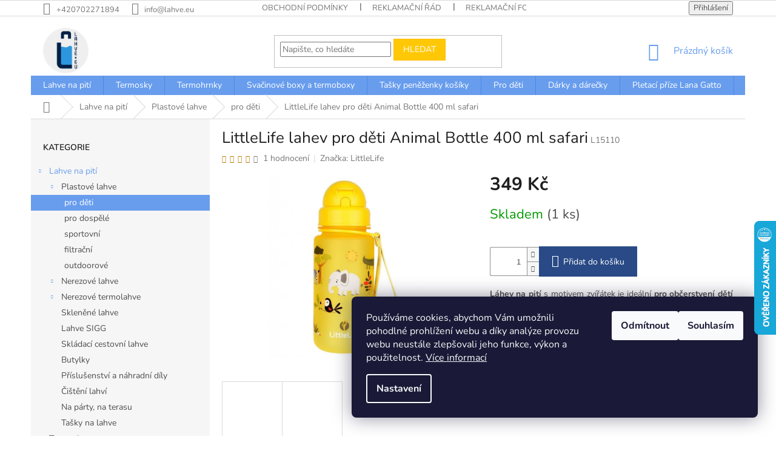

--- FILE ---
content_type: text/html; charset=utf-8
request_url: https://www.lahve.eu/littlelife-lahev-pro-deti-animal-bottle-400-ml-safari/
body_size: 37944
content:
<!doctype html><html lang="cs" dir="ltr" class="header-background-light external-fonts-loaded"><head><meta charset="utf-8" /><meta name="viewport" content="width=device-width,initial-scale=1" /><title>Láhev pro děti Animal Bottle 400 ml safari | Lahve.eu</title><link rel="preconnect" href="https://cdn.myshoptet.com" /><link rel="dns-prefetch" href="https://cdn.myshoptet.com" /><link rel="preload" href="https://cdn.myshoptet.com/prj/dist/master/cms/libs/jquery/jquery-1.11.3.min.js" as="script" /><link href="https://cdn.myshoptet.com/prj/dist/master/cms/templates/frontend_templates/shared/css/font-face/nunito.css" rel="stylesheet"><link href="https://cdn.myshoptet.com/prj/dist/master/shop/dist/font-shoptet-11.css.62c94c7785ff2cea73b2.css" rel="stylesheet"><script>
dataLayer = [];
dataLayer.push({'shoptet' : {
    "pageId": 2212,
    "pageType": "productDetail",
    "currency": "CZK",
    "currencyInfo": {
        "decimalSeparator": ",",
        "exchangeRate": 1,
        "priceDecimalPlaces": 0,
        "symbol": "K\u010d",
        "symbolLeft": 0,
        "thousandSeparator": " "
    },
    "language": "cs",
    "projectId": 136588,
    "product": {
        "id": 20677,
        "guid": "2a3df4c2-882e-11ec-81cf-0cc47a6c8f54",
        "hasVariants": false,
        "codes": [
            {
                "code": "L15110",
                "quantity": "1",
                "stocks": [
                    {
                        "id": "ext",
                        "quantity": "1"
                    }
                ]
            }
        ],
        "code": "L15110",
        "name": "LittleLife lahev pro d\u011bti Animal Bottle 400 ml safari",
        "appendix": "",
        "weight": 0,
        "manufacturer": "LittleLife",
        "manufacturerGuid": "1EF5332565CC6354A24FDA0BA3DED3EE",
        "currentCategory": "Lahve na pit\u00ed | Plastov\u00e9 lahve na pit\u00ed pro d\u011bti i dosp\u011bl\u00e9 | Plastov\u00e9 lahve pro d\u011bti",
        "currentCategoryGuid": "07dc4138-8685-11ec-bb72-0cc47a6c92bc",
        "defaultCategory": "Lahve na pit\u00ed | Plastov\u00e9 lahve na pit\u00ed pro d\u011bti i dosp\u011bl\u00e9 | Plastov\u00e9 lahve pro d\u011bti",
        "defaultCategoryGuid": "07dc4138-8685-11ec-bb72-0cc47a6c92bc",
        "currency": "CZK",
        "priceWithVat": 349
    },
    "stocks": [
        {
            "id": "ext",
            "title": "Sklad",
            "isDeliveryPoint": 0,
            "visibleOnEshop": 1
        }
    ],
    "cartInfo": {
        "id": null,
        "freeShipping": false,
        "freeShippingFrom": 0,
        "leftToFreeGift": {
            "formattedPrice": "0 K\u010d",
            "priceLeft": 0
        },
        "freeGift": false,
        "leftToFreeShipping": {
            "priceLeft": 0,
            "dependOnRegion": 0,
            "formattedPrice": "0 K\u010d"
        },
        "discountCoupon": [],
        "getNoBillingShippingPrice": {
            "withoutVat": 0,
            "vat": 0,
            "withVat": 0
        },
        "cartItems": [],
        "taxMode": "ORDINARY"
    },
    "cart": [],
    "customer": {
        "priceRatio": 1,
        "priceListId": 1,
        "groupId": null,
        "registered": false,
        "mainAccount": false
    }
}});
dataLayer.push({'cookie_consent' : {
    "marketing": "denied",
    "analytics": "denied"
}});
document.addEventListener('DOMContentLoaded', function() {
    shoptet.consent.onAccept(function(agreements) {
        if (agreements.length == 0) {
            return;
        }
        dataLayer.push({
            'cookie_consent' : {
                'marketing' : (agreements.includes(shoptet.config.cookiesConsentOptPersonalisation)
                    ? 'granted' : 'denied'),
                'analytics': (agreements.includes(shoptet.config.cookiesConsentOptAnalytics)
                    ? 'granted' : 'denied')
            },
            'event': 'cookie_consent'
        });
    });
});
</script>
<meta property="og:type" content="website"><meta property="og:site_name" content="lahve.eu"><meta property="og:url" content="https://www.lahve.eu/littlelife-lahev-pro-deti-animal-bottle-400-ml-safari/"><meta property="og:title" content="Láhev pro děti Animal Bottle 400 ml safari | Lahve.eu"><meta name="author" content="Lahve.eu"><meta name="web_author" content="Shoptet.cz"><meta name="dcterms.rightsHolder" content="www.lahve.eu"><meta name="robots" content="index,follow"><meta property="og:image" content="https://cdn.myshoptet.com/usr/www.lahve.eu/user/shop/big/20677_lahev-pro-deti-animal-bottle-400-ml-safari-1.jpg?62014098"><meta property="og:description" content="Žlutá láhev na pití s motivem zvířátek je ideální pro občerstvení dětí v mateřských školách nebo na výlet."><meta name="description" content="Žlutá láhev na pití s motivem zvířátek je ideální pro občerstvení dětí v mateřských školách nebo na výlet."><meta name="google-site-verification" content="jw1SaQVDeBndrThcL2Z8_UsMiu7DZ78Pfk2P6oUz_I4"><meta property="product:price:amount" content="349"><meta property="product:price:currency" content="CZK"><style>:root {--color-primary: #689DED;--color-primary-h: 216;--color-primary-s: 79%;--color-primary-l: 67%;--color-primary-hover: #689DED;--color-primary-hover-h: 216;--color-primary-hover-s: 79%;--color-primary-hover-l: 67%;--color-secondary: #294A86;--color-secondary-h: 219;--color-secondary-s: 53%;--color-secondary-l: 34%;--color-secondary-hover: #3c6bc3;--color-secondary-hover-h: 219;--color-secondary-hover-s: 53%;--color-secondary-hover-l: 50%;--color-tertiary: #ffc807;--color-tertiary-h: 47;--color-tertiary-s: 100%;--color-tertiary-l: 51%;--color-tertiary-hover: #ffbb00;--color-tertiary-hover-h: 44;--color-tertiary-hover-s: 100%;--color-tertiary-hover-l: 50%;--color-header-background: #ffffff;--template-font: "Nunito";--template-headings-font: "Nunito";--header-background-url: none;--cookies-notice-background: #1A1937;--cookies-notice-color: #F8FAFB;--cookies-notice-button-hover: #f5f5f5;--cookies-notice-link-hover: #27263f;--templates-update-management-preview-mode-content: "Náhled aktualizací šablony je aktivní pro váš prohlížeč."}</style>
    
    <link href="https://cdn.myshoptet.com/prj/dist/master/shop/dist/main-11.less.fcb4a42d7bd8a71b7ee2.css" rel="stylesheet" />
        
    <script>var shoptet = shoptet || {};</script>
    <script src="https://cdn.myshoptet.com/prj/dist/master/shop/dist/main-3g-header.js.05f199e7fd2450312de2.js"></script>
<!-- User include --><!-- service 421(75) html code header -->
<style>
body:not(.template-07):not(.template-09):not(.template-10):not(.template-11):not(.template-12):not(.template-13):not(.template-14) #return-to-top i::before {content: 'a';}
#return-to-top i:before {content: '\e911';}
#return-to-top {
z-index: 99999999;
    position: fixed;
    bottom: 45px;
    right: 20px;
background: rgba(0, 0, 0, 0.7);
    width: 50px;
    height: 50px;
    display: block;
    text-decoration: none;
    -webkit-border-radius: 35px;
    -moz-border-radius: 35px;
    border-radius: 35px;
    display: none;
    -webkit-transition: all 0.3s linear;
    -moz-transition: all 0.3s ease;
    -ms-transition: all 0.3s ease;
    -o-transition: all 0.3s ease;
    transition: all 0.3s ease;
}
#return-to-top i {color: #fff;margin: -10px 0 0 -10px;position: relative;left: 50%;top: 50%;font-size: 19px;-webkit-transition: all 0.3s ease;-moz-transition: all 0.3s ease;-ms-transition: all 0.3s ease;-o-transition: all 0.3s ease;transition: all 0.3s ease;height: 20px;width: 20px;text-align: center;display: block;font-style: normal;}
#return-to-top:hover {
    background: rgba(0, 0, 0, 0.9);
}
#return-to-top:hover i {
    color: #fff;
}
.icon-chevron-up::before {
font-weight: bold;
}
.ordering-process #return-to-top{display: none !important;}
</style>
<!-- project html code header -->
<div id="fb-root"></div>
<script>(function(d, s, id) {
  var js, fjs = d.getElementsByTagName(s)[0];
  if (d.getElementById(id)) return;
  js = d.createElement(s); js.id = id;
  js.src = "//connect.facebook.net/cs_CZ/all.js#xfbml=1";
  fjs.parentNode.insertBefore(js, fjs);
}(document, 'script', 'facebook-jssdk'));</script>

<meta name="Keywords" content="láhev, lahve, na pití, na vodu, pro děti, termohrnek, krabička, na svačinu" />

<style type="text/css">

#header .site-name a img {
    display: block;
    margin: 0 auto;
    max-height: 75px;
}

.footer-rows .site-name a img {
    max-height: 160px;
}
</style>

<!-- Google tag (gtag.js) -->
<script async src="https://www.googletagmanager.com/gtag/js?id=G-Q95DN34GK7"></script>
<script>
  window.dataLayer = window.dataLayer || [];
  function gtag(){dataLayer.push(arguments);}
  gtag('js', new Date());

  gtag('config', 'G-Q95DN34GK7');
</script>
<!-- /User include --><link rel="shortcut icon" href="/favicon.ico" type="image/x-icon" /><link rel="canonical" href="https://www.lahve.eu/littlelife-lahev-pro-deti-animal-bottle-400-ml-safari/" />    <script>
        var _hwq = _hwq || [];
        _hwq.push(['setKey', '85D342FF24227D098D9D01B93AFD6562']);
        _hwq.push(['setTopPos', '300']);
        _hwq.push(['showWidget', '22']);
        (function() {
            var ho = document.createElement('script');
            ho.src = 'https://cz.im9.cz/direct/i/gjs.php?n=wdgt&sak=85D342FF24227D098D9D01B93AFD6562';
            var s = document.getElementsByTagName('script')[0]; s.parentNode.insertBefore(ho, s);
        })();
    </script>
    <!-- Global site tag (gtag.js) - Google Analytics -->
    <script async src="https://www.googletagmanager.com/gtag/js?id=G-Q95DN34GK7"></script>
    <script>
        
        window.dataLayer = window.dataLayer || [];
        function gtag(){dataLayer.push(arguments);}
        

                    console.debug('default consent data');

            gtag('consent', 'default', {"ad_storage":"denied","analytics_storage":"denied","ad_user_data":"denied","ad_personalization":"denied","wait_for_update":500});
            dataLayer.push({
                'event': 'default_consent'
            });
        
        gtag('js', new Date());

        
                gtag('config', 'G-Q95DN34GK7', {"groups":"GA4","send_page_view":false,"content_group":"productDetail","currency":"CZK","page_language":"cs"});
        
                gtag('config', 'AW-1002302309', {"allow_enhanced_conversions":true});
        
        
        
        
        
                    gtag('event', 'page_view', {"send_to":"GA4","page_language":"cs","content_group":"productDetail","currency":"CZK"});
        
                gtag('set', 'currency', 'CZK');

        gtag('event', 'view_item', {
            "send_to": "UA",
            "items": [
                {
                    "id": "L15110",
                    "name": "LittleLife lahev pro d\u011bti Animal Bottle 400 ml safari",
                    "category": "Lahve na pit\u00ed \/ Plastov\u00e9 lahve na pit\u00ed pro d\u011bti i dosp\u011bl\u00e9 \/ Plastov\u00e9 lahve pro d\u011bti",
                                        "brand": "LittleLife",
                                                            "price": 288
                }
            ]
        });
        
        
        
        
        
                    gtag('event', 'view_item', {"send_to":"GA4","page_language":"cs","content_group":"productDetail","value":288,"currency":"CZK","items":[{"item_id":"L15110","item_name":"LittleLife lahev pro d\u011bti Animal Bottle 400 ml safari","item_brand":"LittleLife","item_category":"Lahve na pit\u00ed","item_category2":"Plastov\u00e9 lahve na pit\u00ed pro d\u011bti i dosp\u011bl\u00e9","item_category3":"Plastov\u00e9 lahve pro d\u011bti","price":288,"quantity":1,"index":0}]});
        
        
        
        
        
        
        
        document.addEventListener('DOMContentLoaded', function() {
            if (typeof shoptet.tracking !== 'undefined') {
                for (var id in shoptet.tracking.bannersList) {
                    gtag('event', 'view_promotion', {
                        "send_to": "UA",
                        "promotions": [
                            {
                                "id": shoptet.tracking.bannersList[id].id,
                                "name": shoptet.tracking.bannersList[id].name,
                                "position": shoptet.tracking.bannersList[id].position
                            }
                        ]
                    });
                }
            }

            shoptet.consent.onAccept(function(agreements) {
                if (agreements.length !== 0) {
                    console.debug('gtag consent accept');
                    var gtagConsentPayload =  {
                        'ad_storage': agreements.includes(shoptet.config.cookiesConsentOptPersonalisation)
                            ? 'granted' : 'denied',
                        'analytics_storage': agreements.includes(shoptet.config.cookiesConsentOptAnalytics)
                            ? 'granted' : 'denied',
                                                                                                'ad_user_data': agreements.includes(shoptet.config.cookiesConsentOptPersonalisation)
                            ? 'granted' : 'denied',
                        'ad_personalization': agreements.includes(shoptet.config.cookiesConsentOptPersonalisation)
                            ? 'granted' : 'denied',
                        };
                    console.debug('update consent data', gtagConsentPayload);
                    gtag('consent', 'update', gtagConsentPayload);
                    dataLayer.push(
                        { 'event': 'update_consent' }
                    );
                }
            });
        });
    </script>
<script>
    (function(t, r, a, c, k, i, n, g) { t['ROIDataObject'] = k;
    t[k]=t[k]||function(){ (t[k].q=t[k].q||[]).push(arguments) },t[k].c=i;n=r.createElement(a),
    g=r.getElementsByTagName(a)[0];n.async=1;n.src=c;g.parentNode.insertBefore(n,g)
    })(window, document, 'script', '//www.heureka.cz/ocm/sdk.js?source=shoptet&version=2&page=product_detail', 'heureka', 'cz');

    heureka('set_user_consent', 0);
</script>
</head><body class="desktop id-2212 in-lahve-pro-deti-plastove template-11 type-product type-detail multiple-columns-body columns-mobile-2 columns-3 ums_forms_redesign--off ums_a11y_category_page--on ums_discussion_rating_forms--off ums_flags_display_unification--on ums_a11y_login--on mobile-header-version-0"><noscript>
    <style>
        #header {
            padding-top: 0;
            position: relative !important;
            top: 0;
        }
        .header-navigation {
            position: relative !important;
        }
        .overall-wrapper {
            margin: 0 !important;
        }
        body:not(.ready) {
            visibility: visible !important;
        }
    </style>
    <div class="no-javascript">
        <div class="no-javascript__title">Musíte změnit nastavení vašeho prohlížeče</div>
        <div class="no-javascript__text">Podívejte se na: <a href="https://www.google.com/support/bin/answer.py?answer=23852">Jak povolit JavaScript ve vašem prohlížeči</a>.</div>
        <div class="no-javascript__text">Pokud používáte software na blokování reklam, může být nutné povolit JavaScript z této stránky.</div>
        <div class="no-javascript__text">Děkujeme.</div>
    </div>
</noscript>

        <div id="fb-root"></div>
        <script>
            window.fbAsyncInit = function() {
                FB.init({
//                    appId            : 'your-app-id',
                    autoLogAppEvents : true,
                    xfbml            : true,
                    version          : 'v19.0'
                });
            };
        </script>
        <script async defer crossorigin="anonymous" src="https://connect.facebook.net/cs_CZ/sdk.js"></script>    <div class="siteCookies siteCookies--right siteCookies--dark js-siteCookies" role="dialog" data-testid="cookiesPopup" data-nosnippet>
        <div class="siteCookies__form">
            <div class="siteCookies__content">
                <div class="siteCookies__text">
                    Používáme cookies, abychom Vám umožnili pohodlné prohlížení webu a díky analýze provozu webu neustále zlepšovali jeho funkce, výkon a použitelnost. <a href="https://www.lahve.eu/obchodni-podminky/" target="_blank" rel="noopener noreferrer" title="Informace o cookies">Více informací</a>
                </div>
                <p class="siteCookies__links">
                    <button class="siteCookies__link js-cookies-settings" aria-label="Nastavení cookies" data-testid="cookiesSettings">Nastavení</button>
                </p>
            </div>
            <div class="siteCookies__buttonWrap">
                                    <button class="siteCookies__button js-cookiesConsentSubmit" value="reject" aria-label="Odmítnout cookies" data-testid="buttonCookiesReject">Odmítnout</button>
                                <button class="siteCookies__button js-cookiesConsentSubmit" value="all" aria-label="Přijmout cookies" data-testid="buttonCookiesAccept">Souhlasím</button>
            </div>
        </div>
        <script>
            document.addEventListener("DOMContentLoaded", () => {
                const siteCookies = document.querySelector('.js-siteCookies');
                document.addEventListener("scroll", shoptet.common.throttle(() => {
                    const st = document.documentElement.scrollTop;
                    if (st > 1) {
                        siteCookies.classList.add('siteCookies--scrolled');
                    } else {
                        siteCookies.classList.remove('siteCookies--scrolled');
                    }
                }, 100));
            });
        </script>
    </div>
<a href="#content" class="skip-link sr-only">Přejít na obsah</a><div class="overall-wrapper"><div class="user-action"><div class="container">
    <div class="user-action-in">
                    <div id="login" class="user-action-login popup-widget login-widget" role="dialog" aria-labelledby="loginHeading">
        <div class="popup-widget-inner">
                            <h2 id="loginHeading">Přihlášení k vašemu účtu</h2><div id="customerLogin"><form action="/action/Customer/Login/" method="post" id="formLoginIncluded" class="csrf-enabled formLogin" data-testid="formLogin"><input type="hidden" name="referer" value="" /><div class="form-group"><div class="input-wrapper email js-validated-element-wrapper no-label"><input type="email" name="email" class="form-control" autofocus placeholder="E-mailová adresa (např. jan@novak.cz)" data-testid="inputEmail" autocomplete="email" required /></div></div><div class="form-group"><div class="input-wrapper password js-validated-element-wrapper no-label"><input type="password" name="password" class="form-control" placeholder="Heslo" data-testid="inputPassword" autocomplete="current-password" required /><span class="no-display">Nemůžete vyplnit toto pole</span><input type="text" name="surname" value="" class="no-display" /></div></div><div class="form-group"><div class="login-wrapper"><button type="submit" class="btn btn-secondary btn-text btn-login" data-testid="buttonSubmit">Přihlásit se</button><div class="password-helper"><a href="/registrace/" data-testid="signup" rel="nofollow">Nová registrace</a><a href="/klient/zapomenute-heslo/" rel="nofollow">Zapomenuté heslo</a></div></div></div></form>
</div>                    </div>
    </div>

                            <div id="cart-widget" class="user-action-cart popup-widget cart-widget loader-wrapper" data-testid="popupCartWidget" role="dialog" aria-hidden="true">
    <div class="popup-widget-inner cart-widget-inner place-cart-here">
        <div class="loader-overlay">
            <div class="loader"></div>
        </div>
    </div>

    <div class="cart-widget-button">
        <a href="/kosik/" class="btn btn-conversion" id="continue-order-button" rel="nofollow" data-testid="buttonNextStep">Pokračovat do košíku</a>
    </div>
</div>
            </div>
</div>
</div><div class="top-navigation-bar" data-testid="topNavigationBar">

    <div class="container">

        <div class="top-navigation-contacts">
            <strong>Zákaznická podpora:</strong><a href="tel:+420702271894" class="project-phone" aria-label="Zavolat na +420702271894" data-testid="contactboxPhone"><span>+420702271894</span></a><a href="mailto:info@lahve.eu" class="project-email" data-testid="contactboxEmail"><span>info@lahve.eu</span></a>        </div>

                            <div class="top-navigation-menu">
                <div class="top-navigation-menu-trigger"></div>
                <ul class="top-navigation-bar-menu">
                                            <li class="top-navigation-menu-item-39">
                            <a href="/obchodni-podminky/">Obchodní podmínky</a>
                        </li>
                                            <li class="top-navigation-menu-item-2114">
                            <a href="/reklamacni-rad/">Reklamační řád</a>
                        </li>
                                            <li class="top-navigation-menu-item-external-38">
                            <a href="https://www.lahve.eu/user/documents/upload/dokumenty/formular-pro-reklamaci-zbozi.pdf">Reklamační formulář</a>
                        </li>
                                            <li class="top-navigation-menu-item-external-22">
                            <a href="https://www.lahve.eu/user/documents/upload/dokumenty/formular-odstoupeni-od-kupni-smlouvy.pdf">Odstoupení od kupní smlouvy</a>
                        </li>
                                            <li class="top-navigation-menu-item-2064">
                            <a href="/podminky-ochrany-osobnich-udaju/">Podmínky ochrany osobních údajů</a>
                        </li>
                                            <li class="top-navigation-menu-item-685">
                            <a href="/zpusoby-doruceni-a-platby/">Způsoby doručení a platby</a>
                        </li>
                                            <li class="top-navigation-menu-item-29">
                            <a href="/kontakty/">Kontakty</a>
                        </li>
                                            <li class="top-navigation-menu-item--51">
                            <a href="/hodnoceni-obchodu/">Hodnocení obchodu</a>
                        </li>
                                            <li class="top-navigation-menu-item-682">
                            <a href="/nase-novinky/">Blog</a>
                        </li>
                                            <li class="top-navigation-menu-item-2132">
                            <a href="/navody-k-pouziti/">Návody k použití</a>
                        </li>
                                    </ul>
                <ul class="top-navigation-bar-menu-helper"></ul>
            </div>
        
        <div class="top-navigation-tools">
            <div class="responsive-tools">
                <a href="#" class="toggle-window" data-target="search" aria-label="Hledat" data-testid="linkSearchIcon"></a>
                                                            <a href="#" class="toggle-window" data-target="login"></a>
                                                    <a href="#" class="toggle-window" data-target="navigation" aria-label="Menu" data-testid="hamburgerMenu"></a>
            </div>
                        <button class="top-nav-button top-nav-button-login toggle-window" type="button" data-target="login" aria-haspopup="dialog" aria-controls="login" aria-expanded="false" data-testid="signin"><span>Přihlášení</span></button>        </div>

    </div>

</div>
<header id="header"><div class="container navigation-wrapper">
    <div class="header-top">
        <div class="site-name-wrapper">
            <div class="site-name"><a href="/" data-testid="linkWebsiteLogo"><img src="https://cdn.myshoptet.com/usr/www.lahve.eu/user/logos/logo_180_n.png" alt="Lahve.eu" fetchpriority="low" /></a></div>        </div>
        <div class="search" itemscope itemtype="https://schema.org/WebSite">
            <meta itemprop="headline" content="Plastové lahve pro děti"/><meta itemprop="url" content="https://www.lahve.eu"/><meta itemprop="text" content="Žlutá láhev na pití s motivem zvířátek je ideální pro občerstvení dětí v mateřských školách nebo na výlet."/>            <form action="/action/ProductSearch/prepareString/" method="post"
    id="formSearchForm" class="search-form compact-form js-search-main"
    itemprop="potentialAction" itemscope itemtype="https://schema.org/SearchAction" data-testid="searchForm">
    <fieldset>
        <meta itemprop="target"
            content="https://www.lahve.eu/vyhledavani/?string={string}"/>
        <input type="hidden" name="language" value="cs"/>
        
            
<input
    type="search"
    name="string"
        class="query-input form-control search-input js-search-input"
    placeholder="Napište, co hledáte"
    autocomplete="off"
    required
    itemprop="query-input"
    aria-label="Vyhledávání"
    data-testid="searchInput"
>
            <button type="submit" class="btn btn-default" data-testid="searchBtn">Hledat</button>
        
    </fieldset>
</form>
        </div>
        <div class="navigation-buttons">
                
    <a href="/kosik/" class="btn btn-icon toggle-window cart-count" data-target="cart" data-hover="true" data-redirect="true" data-testid="headerCart" rel="nofollow" aria-haspopup="dialog" aria-expanded="false" aria-controls="cart-widget">
        
                <span class="sr-only">Nákupní košík</span>
        
            <span class="cart-price visible-lg-inline-block" data-testid="headerCartPrice">
                                    Prázdný košík                            </span>
        
    
            </a>
        </div>
    </div>
    <nav id="navigation" aria-label="Hlavní menu" data-collapsible="true"><div class="navigation-in menu"><ul class="menu-level-1" role="menubar" data-testid="headerMenuItems"><li class="menu-item-1366 ext" role="none"><a href="/lahve-na-piti/" data-testid="headerMenuItem" role="menuitem" aria-haspopup="true" aria-expanded="false"><b>Lahve na pití</b><span class="submenu-arrow"></span></a><ul class="menu-level-2" aria-label="Lahve na pití" tabindex="-1" role="menu"><li class="menu-item-1060 has-third-level" role="none"><a href="/plastove-lahve/" class="menu-image" data-testid="headerMenuItem" tabindex="-1" aria-hidden="true"><img src="data:image/svg+xml,%3Csvg%20width%3D%22140%22%20height%3D%22100%22%20xmlns%3D%22http%3A%2F%2Fwww.w3.org%2F2000%2Fsvg%22%3E%3C%2Fsvg%3E" alt="" aria-hidden="true" width="140" height="100"  data-src="https://cdn.myshoptet.com/usr/www.lahve.eu/user/categories/thumb/13568-1.jpg" fetchpriority="low" /></a><div><a href="/plastove-lahve/" data-testid="headerMenuItem" role="menuitem"><span>Plastové lahve</span></a>
                                                    <ul class="menu-level-3" role="menu">
                                                                    <li class="menu-item-2212" role="none">
                                        <a href="/lahve-pro-deti-plastove/" class="active" data-testid="headerMenuItem" role="menuitem">
                                            pro děti</a>,                                    </li>
                                                                    <li class="menu-item-2215" role="none">
                                        <a href="/lahve-pro-dospele-plastove/" data-testid="headerMenuItem" role="menuitem">
                                            pro dospělé</a>,                                    </li>
                                                                    <li class="menu-item-2221" role="none">
                                        <a href="/sportovni-lahve/" data-testid="headerMenuItem" role="menuitem">
                                            sportovní</a>,                                    </li>
                                                                    <li class="menu-item-2224" role="none">
                                        <a href="/filtracni-lahve/" data-testid="headerMenuItem" role="menuitem">
                                            filtrační</a>,                                    </li>
                                                                    <li class="menu-item-2227" role="none">
                                        <a href="/outdoorove-lahve/" data-testid="headerMenuItem" role="menuitem">
                                            outdoorové</a>                                    </li>
                                                            </ul>
                        </div></li><li class="menu-item-1186 has-third-level" role="none"><a href="/nerezove-lahve/" class="menu-image" data-testid="headerMenuItem" tabindex="-1" aria-hidden="true"><img src="data:image/svg+xml,%3Csvg%20width%3D%22140%22%20height%3D%22100%22%20xmlns%3D%22http%3A%2F%2Fwww.w3.org%2F2000%2Fsvg%22%3E%3C%2Fsvg%3E" alt="" aria-hidden="true" width="140" height="100"  data-src="https://cdn.myshoptet.com/usr/www.lahve.eu/user/categories/thumb/6652.jpg" fetchpriority="low" /></a><div><a href="/nerezove-lahve/" data-testid="headerMenuItem" role="menuitem"><span>Nerezové lahve</span></a>
                                                    <ul class="menu-level-3" role="menu">
                                                                    <li class="menu-item-2233" role="none">
                                        <a href="/nerezove-lahve-male/" data-testid="headerMenuItem" role="menuitem">
                                            malé</a>,                                    </li>
                                                                    <li class="menu-item-2236" role="none">
                                        <a href="/nerezove-lahve-stredni/" data-testid="headerMenuItem" role="menuitem">
                                            střední</a>,                                    </li>
                                                                    <li class="menu-item-2242" role="none">
                                        <a href="/nerezove-lahve-velke/" data-testid="headerMenuItem" role="menuitem">
                                            velké</a>,                                    </li>
                                                                    <li class="menu-item-2245" role="none">
                                        <a href="/nerezove-lahve-vakuove/" data-testid="headerMenuItem" role="menuitem">
                                            vakuově izolované</a>,                                    </li>
                                                                    <li class="menu-item-2248" role="none">
                                        <a href="/nerezove-lahve-s-pitkem/" data-testid="headerMenuItem" role="menuitem">
                                            s pítkem</a>                                    </li>
                                                            </ul>
                        </div></li><li class="menu-item-1264 has-third-level" role="none"><a href="/nerezove-termolahve/" class="menu-image" data-testid="headerMenuItem" tabindex="-1" aria-hidden="true"><img src="data:image/svg+xml,%3Csvg%20width%3D%22140%22%20height%3D%22100%22%20xmlns%3D%22http%3A%2F%2Fwww.w3.org%2F2000%2Fsvg%22%3E%3C%2Fsvg%3E" alt="" aria-hidden="true" width="140" height="100"  data-src="https://cdn.myshoptet.com/usr/www.lahve.eu/user/categories/thumb/7132.jpg" fetchpriority="low" /></a><div><a href="/nerezove-termolahve/" data-testid="headerMenuItem" role="menuitem"><span>Nerezové termolahve</span></a>
                                                    <ul class="menu-level-3" role="menu">
                                                                    <li class="menu-item-2254" role="none">
                                        <a href="/termo-lahve-pro-deti/" data-testid="headerMenuItem" role="menuitem">
                                            pro děti</a>,                                    </li>
                                                                    <li class="menu-item-2257" role="none">
                                        <a href="/termo-lahve-pro-zeny/" data-testid="headerMenuItem" role="menuitem">
                                            pro ženy</a>,                                    </li>
                                                                    <li class="menu-item-2260" role="none">
                                        <a href="/termo-lahve-pro-muze/" data-testid="headerMenuItem" role="menuitem">
                                            pro muže</a>                                    </li>
                                                            </ul>
                        </div></li><li class="menu-item-1201" role="none"><a href="/sklenene-lahve/" class="menu-image" data-testid="headerMenuItem" tabindex="-1" aria-hidden="true"><img src="data:image/svg+xml,%3Csvg%20width%3D%22140%22%20height%3D%22100%22%20xmlns%3D%22http%3A%2F%2Fwww.w3.org%2F2000%2Fsvg%22%3E%3C%2Fsvg%3E" alt="" aria-hidden="true" width="140" height="100"  data-src="https://cdn.myshoptet.com/usr/www.lahve.eu/user/categories/thumb/8086.jpg" fetchpriority="low" /></a><div><a href="/sklenene-lahve/" data-testid="headerMenuItem" role="menuitem"><span>Skleněné lahve</span></a>
                        </div></li><li class="menu-item-1246" role="none"><a href="/lahve-sigg/" class="menu-image" data-testid="headerMenuItem" tabindex="-1" aria-hidden="true"><img src="data:image/svg+xml,%3Csvg%20width%3D%22140%22%20height%3D%22100%22%20xmlns%3D%22http%3A%2F%2Fwww.w3.org%2F2000%2Fsvg%22%3E%3C%2Fsvg%3E" alt="" aria-hidden="true" width="140" height="100"  data-src="https://cdn.myshoptet.com/usr/www.lahve.eu/user/categories/thumb/6226.jpg" fetchpriority="low" /></a><div><a href="/lahve-sigg/" data-testid="headerMenuItem" role="menuitem"><span>Lahve SIGG</span></a>
                        </div></li><li class="menu-item-1030" role="none"><a href="/skladaci-cestovni-lahve/" class="menu-image" data-testid="headerMenuItem" tabindex="-1" aria-hidden="true"><img src="data:image/svg+xml,%3Csvg%20width%3D%22140%22%20height%3D%22100%22%20xmlns%3D%22http%3A%2F%2Fwww.w3.org%2F2000%2Fsvg%22%3E%3C%2Fsvg%3E" alt="" aria-hidden="true" width="140" height="100"  data-src="https://cdn.myshoptet.com/usr/www.lahve.eu/user/categories/thumb/8518.jpg" fetchpriority="low" /></a><div><a href="/skladaci-cestovni-lahve/" data-testid="headerMenuItem" role="menuitem"><span>Skládací cestovní lahve</span></a>
                        </div></li><li class="menu-item-1165" role="none"><a href="/butylky/" class="menu-image" data-testid="headerMenuItem" tabindex="-1" aria-hidden="true"><img src="data:image/svg+xml,%3Csvg%20width%3D%22140%22%20height%3D%22100%22%20xmlns%3D%22http%3A%2F%2Fwww.w3.org%2F2000%2Fsvg%22%3E%3C%2Fsvg%3E" alt="" aria-hidden="true" width="140" height="100"  data-src="https://cdn.myshoptet.com/usr/www.lahve.eu/user/categories/thumb/9484.jpg" fetchpriority="low" /></a><div><a href="/butylky/" data-testid="headerMenuItem" role="menuitem"><span>Butylky</span></a>
                        </div></li><li class="menu-item-1042" role="none"><a href="/prislusenstvi-a-nahradni-dily/" class="menu-image" data-testid="headerMenuItem" tabindex="-1" aria-hidden="true"><img src="data:image/svg+xml,%3Csvg%20width%3D%22140%22%20height%3D%22100%22%20xmlns%3D%22http%3A%2F%2Fwww.w3.org%2F2000%2Fsvg%22%3E%3C%2Fsvg%3E" alt="" aria-hidden="true" width="140" height="100"  data-src="https://cdn.myshoptet.com/usr/www.lahve.eu/user/categories/thumb/karabina.jpeg" fetchpriority="low" /></a><div><a href="/prislusenstvi-a-nahradni-dily/" data-testid="headerMenuItem" role="menuitem"><span>Příslušenství a náhradní díly</span></a>
                        </div></li><li class="menu-item-2199" role="none"><a href="/cisteni-lahvi/" class="menu-image" data-testid="headerMenuItem" tabindex="-1" aria-hidden="true"><img src="data:image/svg+xml,%3Csvg%20width%3D%22140%22%20height%3D%22100%22%20xmlns%3D%22http%3A%2F%2Fwww.w3.org%2F2000%2Fsvg%22%3E%3C%2Fsvg%3E" alt="" aria-hidden="true" width="140" height="100"  data-src="https://cdn.myshoptet.com/usr/www.lahve.eu/user/categories/thumb/karta__c___na_lahve.jpeg" fetchpriority="low" /></a><div><a href="/cisteni-lahvi/" data-testid="headerMenuItem" role="menuitem"><span>Čištění lahví</span></a>
                        </div></li><li class="menu-item-1189" role="none"><a href="/na-party-na-terasu/" class="menu-image" data-testid="headerMenuItem" tabindex="-1" aria-hidden="true"><img src="data:image/svg+xml,%3Csvg%20width%3D%22140%22%20height%3D%22100%22%20xmlns%3D%22http%3A%2F%2Fwww.w3.org%2F2000%2Fsvg%22%3E%3C%2Fsvg%3E" alt="" aria-hidden="true" width="140" height="100"  data-src="https://cdn.myshoptet.com/usr/www.lahve.eu/user/categories/thumb/5320.jpg" fetchpriority="low" /></a><div><a href="/na-party-na-terasu/" data-testid="headerMenuItem" role="menuitem"><span>Na párty, na terasu</span></a>
                        </div></li><li class="menu-item-2070" role="none"><a href="/tasky-na-lahve/" class="menu-image" data-testid="headerMenuItem" tabindex="-1" aria-hidden="true"><img src="data:image/svg+xml,%3Csvg%20width%3D%22140%22%20height%3D%22100%22%20xmlns%3D%22http%3A%2F%2Fwww.w3.org%2F2000%2Fsvg%22%3E%3C%2Fsvg%3E" alt="" aria-hidden="true" width="140" height="100"  data-src="https://cdn.myshoptet.com/usr/www.lahve.eu/user/categories/thumb/18345.jpg" fetchpriority="low" /></a><div><a href="/tasky-na-lahve/" data-testid="headerMenuItem" role="menuitem"><span>Tašky na lahve</span></a>
                        </div></li></ul></li>
<li class="menu-item-1369 ext" role="none"><a href="/termosky/" data-testid="headerMenuItem" role="menuitem" aria-haspopup="true" aria-expanded="false"><b>Termosky</b><span class="submenu-arrow"></span></a><ul class="menu-level-2" aria-label="Termosky" tabindex="-1" role="menu"><li class="menu-item-1273" role="none"><a href="/termosky-na-napoje-outdoorove/" class="menu-image" data-testid="headerMenuItem" tabindex="-1" aria-hidden="true"><img src="data:image/svg+xml,%3Csvg%20width%3D%22140%22%20height%3D%22100%22%20xmlns%3D%22http%3A%2F%2Fwww.w3.org%2F2000%2Fsvg%22%3E%3C%2Fsvg%3E" alt="" aria-hidden="true" width="140" height="100"  data-src="https://cdn.myshoptet.com/usr/www.lahve.eu/user/categories/thumb/7579.jpg" fetchpriority="low" /></a><div><a href="/termosky-na-napoje-outdoorove/" data-testid="headerMenuItem" role="menuitem"><span>Termosky na nápoje outdoorové</span></a>
                        </div></li><li class="menu-item-1333" role="none"><a href="/termosky-na-napoje-stylove/" class="menu-image" data-testid="headerMenuItem" tabindex="-1" aria-hidden="true"><img src="data:image/svg+xml,%3Csvg%20width%3D%22140%22%20height%3D%22100%22%20xmlns%3D%22http%3A%2F%2Fwww.w3.org%2F2000%2Fsvg%22%3E%3C%2Fsvg%3E" alt="" aria-hidden="true" width="140" height="100"  data-src="https://cdn.myshoptet.com/usr/www.lahve.eu/user/categories/thumb/7072.jpg" fetchpriority="low" /></a><div><a href="/termosky-na-napoje-stylove/" data-testid="headerMenuItem" role="menuitem"><span>Termosky na nápoje stylové</span></a>
                        </div></li><li class="menu-item-1279" role="none"><a href="/termosky-na-jidlo/" class="menu-image" data-testid="headerMenuItem" tabindex="-1" aria-hidden="true"><img src="data:image/svg+xml,%3Csvg%20width%3D%22140%22%20height%3D%22100%22%20xmlns%3D%22http%3A%2F%2Fwww.w3.org%2F2000%2Fsvg%22%3E%3C%2Fsvg%3E" alt="" aria-hidden="true" width="140" height="100"  data-src="https://cdn.myshoptet.com/usr/www.lahve.eu/user/categories/thumb/7354-1.jpg" fetchpriority="low" /></a><div><a href="/termosky-na-jidlo/" data-testid="headerMenuItem" role="menuitem"><span>Termosky na jídlo</span></a>
                        </div></li><li class="menu-item-1315" role="none"><a href="/termosky-s-pitkem/" class="menu-image" data-testid="headerMenuItem" tabindex="-1" aria-hidden="true"><img src="data:image/svg+xml,%3Csvg%20width%3D%22140%22%20height%3D%22100%22%20xmlns%3D%22http%3A%2F%2Fwww.w3.org%2F2000%2Fsvg%22%3E%3C%2Fsvg%3E" alt="" aria-hidden="true" width="140" height="100"  data-src="https://cdn.myshoptet.com/usr/www.lahve.eu/user/categories/thumb/termoska-linen-beige-mat-05l-1709222297.jpg" fetchpriority="low" /></a><div><a href="/termosky-s-pitkem/" data-testid="headerMenuItem" role="menuitem"><span>Termosky s pítkem</span></a>
                        </div></li><li class="menu-item-1216" role="none"><a href="/termokonvice/" class="menu-image" data-testid="headerMenuItem" tabindex="-1" aria-hidden="true"><img src="data:image/svg+xml,%3Csvg%20width%3D%22140%22%20height%3D%22100%22%20xmlns%3D%22http%3A%2F%2Fwww.w3.org%2F2000%2Fsvg%22%3E%3C%2Fsvg%3E" alt="" aria-hidden="true" width="140" height="100"  data-src="https://cdn.myshoptet.com/usr/www.lahve.eu/user/categories/thumb/7555.jpg" fetchpriority="low" /></a><div><a href="/termokonvice/" data-testid="headerMenuItem" role="menuitem"><span>Termokonvice</span></a>
                        </div></li></ul></li>
<li class="menu-item-1372 ext" role="none"><a href="/termohrnky/" data-testid="headerMenuItem" role="menuitem" aria-haspopup="true" aria-expanded="false"><b>Termohrnky</b><span class="submenu-arrow"></span></a><ul class="menu-level-2" aria-label="Termohrnky" tabindex="-1" role="menu"><li class="menu-item-1258" role="none"><a href="/nerezove-termohrnky/" class="menu-image" data-testid="headerMenuItem" tabindex="-1" aria-hidden="true"><img src="data:image/svg+xml,%3Csvg%20width%3D%22140%22%20height%3D%22100%22%20xmlns%3D%22http%3A%2F%2Fwww.w3.org%2F2000%2Fsvg%22%3E%3C%2Fsvg%3E" alt="" aria-hidden="true" width="140" height="100"  data-src="https://cdn.myshoptet.com/usr/www.lahve.eu/user/categories/thumb/9523.jpg" fetchpriority="low" /></a><div><a href="/nerezove-termohrnky/" data-testid="headerMenuItem" role="menuitem"><span>Nerezové termohrnky</span></a>
                        </div></li><li class="menu-item-1156" role="none"><a href="/plastove-termohrnky/" class="menu-image" data-testid="headerMenuItem" tabindex="-1" aria-hidden="true"><img src="data:image/svg+xml,%3Csvg%20width%3D%22140%22%20height%3D%22100%22%20xmlns%3D%22http%3A%2F%2Fwww.w3.org%2F2000%2Fsvg%22%3E%3C%2Fsvg%3E" alt="" aria-hidden="true" width="140" height="100"  data-src="https://cdn.myshoptet.com/usr/www.lahve.eu/user/categories/thumb/35313_35313-hrnek-cestovni-s-hygienickym-uzaverem-joseph-joseph-sipp-travel-mug-81130-454ml-zeleny.jpg" fetchpriority="low" /></a><div><a href="/plastove-termohrnky/" data-testid="headerMenuItem" role="menuitem"><span>Plastové termohrnky</span></a>
                        </div></li><li class="menu-item-1285" role="none"><a href="/termohrnky-se-sitkem-na-caj/" class="menu-image" data-testid="headerMenuItem" tabindex="-1" aria-hidden="true"><img src="data:image/svg+xml,%3Csvg%20width%3D%22140%22%20height%3D%22100%22%20xmlns%3D%22http%3A%2F%2Fwww.w3.org%2F2000%2Fsvg%22%3E%3C%2Fsvg%3E" alt="" aria-hidden="true" width="140" height="100"  data-src="https://cdn.myshoptet.com/usr/www.lahve.eu/user/categories/thumb/6637.jpg" fetchpriority="low" /></a><div><a href="/termohrnky-se-sitkem-na-caj/" data-testid="headerMenuItem" role="menuitem"><span>Termohrnky se sítkem na čaj</span></a>
                        </div></li><li class="menu-item-1120" role="none"><a href="/cestovni-hrnky-keepcup/" class="menu-image" data-testid="headerMenuItem" tabindex="-1" aria-hidden="true"><img src="data:image/svg+xml,%3Csvg%20width%3D%22140%22%20height%3D%22100%22%20xmlns%3D%22http%3A%2F%2Fwww.w3.org%2F2000%2Fsvg%22%3E%3C%2Fsvg%3E" alt="" aria-hidden="true" width="140" height="100"  data-src="https://cdn.myshoptet.com/usr/www.lahve.eu/user/categories/thumb/8725.jpg" fetchpriority="low" /></a><div><a href="/cestovni-hrnky-keepcup/" data-testid="headerMenuItem" role="menuitem"><span>Cestovní hrnky</span></a>
                        </div></li></ul></li>
<li class="menu-item-1231 ext" role="none"><a href="/svacinove-boxy-a-termoboxy/" data-testid="headerMenuItem" role="menuitem" aria-haspopup="true" aria-expanded="false"><b>Svačinové boxy a termoboxy</b><span class="submenu-arrow"></span></a><ul class="menu-level-2" aria-label="Svačinové boxy a termoboxy" tabindex="-1" role="menu"><li class="menu-item-1378" role="none"><a href="/svacinove-boxy/" class="menu-image" data-testid="headerMenuItem" tabindex="-1" aria-hidden="true"><img src="data:image/svg+xml,%3Csvg%20width%3D%22140%22%20height%3D%22100%22%20xmlns%3D%22http%3A%2F%2Fwww.w3.org%2F2000%2Fsvg%22%3E%3C%2Fsvg%3E" alt="" aria-hidden="true" width="140" height="100"  data-src="https://cdn.myshoptet.com/usr/www.lahve.eu/user/categories/thumb/7840.jpg" fetchpriority="low" /></a><div><a href="/svacinove-boxy/" data-testid="headerMenuItem" role="menuitem"><span>Svačinové boxy</span></a>
                        </div></li><li class="menu-item-1381" role="none"><a href="/termoboxy/" class="menu-image" data-testid="headerMenuItem" tabindex="-1" aria-hidden="true"><img src="data:image/svg+xml,%3Csvg%20width%3D%22140%22%20height%3D%22100%22%20xmlns%3D%22http%3A%2F%2Fwww.w3.org%2F2000%2Fsvg%22%3E%3C%2Fsvg%3E" alt="" aria-hidden="true" width="140" height="100"  data-src="https://cdn.myshoptet.com/usr/www.lahve.eu/user/categories/thumb/8260.jpg" fetchpriority="low" /></a><div><a href="/termoboxy/" data-testid="headerMenuItem" role="menuitem"><span>Termoboxy</span></a>
                        </div></li><li class="menu-item-1132" role="none"><a href="/termotasky/" class="menu-image" data-testid="headerMenuItem" tabindex="-1" aria-hidden="true"><img src="data:image/svg+xml,%3Csvg%20width%3D%22140%22%20height%3D%22100%22%20xmlns%3D%22http%3A%2F%2Fwww.w3.org%2F2000%2Fsvg%22%3E%3C%2Fsvg%3E" alt="" aria-hidden="true" width="140" height="100"  data-src="https://cdn.myshoptet.com/usr/www.lahve.eu/user/categories/thumb/0059395_termotaska-coolerbag-red_4.jpeg" fetchpriority="low" /></a><div><a href="/termotasky/" data-testid="headerMenuItem" role="menuitem"><span>Termotašky</span></a>
                        </div></li><li class="menu-item-1402" role="none"><a href="/cestovni-pribory/" class="menu-image" data-testid="headerMenuItem" tabindex="-1" aria-hidden="true"><img src="data:image/svg+xml,%3Csvg%20width%3D%22140%22%20height%3D%22100%22%20xmlns%3D%22http%3A%2F%2Fwww.w3.org%2F2000%2Fsvg%22%3E%3C%2Fsvg%3E" alt="" aria-hidden="true" width="140" height="100"  data-src="https://cdn.myshoptet.com/usr/www.lahve.eu/user/categories/thumb/9906.jpg" fetchpriority="low" /></a><div><a href="/cestovni-pribory/" data-testid="headerMenuItem" role="menuitem"><span>Cestovní příbory</span></a>
                        </div></li></ul></li>
<li class="menu-item-1147 ext" role="none"><a href="/kabelky-a-penezenky/" data-testid="headerMenuItem" role="menuitem" aria-haspopup="true" aria-expanded="false"><b>Tašky peněženky košíky</b><span class="submenu-arrow"></span></a><ul class="menu-level-2" aria-label="Tašky peněženky košíky" tabindex="-1" role="menu"><li class="menu-item-1078" role="none"><a href="/nakupni-tasky-skladaci-ekologicke/" class="menu-image" data-testid="headerMenuItem" tabindex="-1" aria-hidden="true"><img src="data:image/svg+xml,%3Csvg%20width%3D%22140%22%20height%3D%22100%22%20xmlns%3D%22http%3A%2F%2Fwww.w3.org%2F2000%2Fsvg%22%3E%3C%2Fsvg%3E" alt="" aria-hidden="true" width="140" height="100"  data-src="https://cdn.myshoptet.com/usr/www.lahve.eu/user/categories/thumb/at6048_01lxbj9bqqcon9e.jpg" fetchpriority="low" /></a><div><a href="/nakupni-tasky-skladaci-ekologicke/" data-testid="headerMenuItem" role="menuitem"><span>Skládací nákupní tašky</span></a>
                        </div></li><li class="menu-item-1243" role="none"><a href="/nakupni-kosiky-a-tasky/" class="menu-image" data-testid="headerMenuItem" tabindex="-1" aria-hidden="true"><img src="data:image/svg+xml,%3Csvg%20width%3D%22140%22%20height%3D%22100%22%20xmlns%3D%22http%3A%2F%2Fwww.w3.org%2F2000%2Fsvg%22%3E%3C%2Fsvg%3E" alt="" aria-hidden="true" width="140" height="100"  data-src="https://cdn.myshoptet.com/usr/www.lahve.eu/user/categories/thumb/reisenthel-carrybag-bk7061-baroque_marble-2.jpg" fetchpriority="low" /></a><div><a href="/nakupni-kosiky-a-tasky/" data-testid="headerMenuItem" role="menuitem"><span>Nákupní košíky a tašky</span></a>
                        </div></li><li class="menu-item-1431" role="none"><a href="/cestovni-tasky/" class="menu-image" data-testid="headerMenuItem" tabindex="-1" aria-hidden="true"><img src="data:image/svg+xml,%3Csvg%20width%3D%22140%22%20height%3D%22100%22%20xmlns%3D%22http%3A%2F%2Fwww.w3.org%2F2000%2Fsvg%22%3E%3C%2Fsvg%3E" alt="" aria-hidden="true" width="140" height="100"  data-src="https://cdn.myshoptet.com/usr/www.lahve.eu/user/categories/thumb/9853.jpg" fetchpriority="low" /></a><div><a href="/cestovni-tasky/" data-testid="headerMenuItem" role="menuitem"><span>Cestovní tašky</span></a>
                        </div></li><li class="menu-item-1430" role="none"><a href="/kosmeticke-tasticky/" class="menu-image" data-testid="headerMenuItem" tabindex="-1" aria-hidden="true"><img src="data:image/svg+xml,%3Csvg%20width%3D%22140%22%20height%3D%22100%22%20xmlns%3D%22http%3A%2F%2Fwww.w3.org%2F2000%2Fsvg%22%3E%3C%2Fsvg%3E" alt="" aria-hidden="true" width="140" height="100"  data-src="https://cdn.myshoptet.com/usr/www.lahve.eu/user/categories/thumb/9837.jpg" fetchpriority="low" /></a><div><a href="/kosmeticke-tasticky/" data-testid="headerMenuItem" role="menuitem"><span>Kosmetické taštičky</span></a>
                        </div></li><li class="menu-item-1433" role="none"><a href="/kabelky/" class="menu-image" data-testid="headerMenuItem" tabindex="-1" aria-hidden="true"><img src="data:image/svg+xml,%3Csvg%20width%3D%22140%22%20height%3D%22100%22%20xmlns%3D%22http%3A%2F%2Fwww.w3.org%2F2000%2Fsvg%22%3E%3C%2Fsvg%3E" alt="" aria-hidden="true" width="140" height="100"  data-src="https://cdn.myshoptet.com/usr/www.lahve.eu/user/categories/thumb/10083.jpg" fetchpriority="low" /></a><div><a href="/kabelky/" data-testid="headerMenuItem" role="menuitem"><span>Kabelky</span></a>
                        </div></li><li class="menu-item-1434" role="none"><a href="/penezenky/" class="menu-image" data-testid="headerMenuItem" tabindex="-1" aria-hidden="true"><img src="data:image/svg+xml,%3Csvg%20width%3D%22140%22%20height%3D%22100%22%20xmlns%3D%22http%3A%2F%2Fwww.w3.org%2F2000%2Fsvg%22%3E%3C%2Fsvg%3E" alt="" aria-hidden="true" width="140" height="100"  data-src="https://cdn.myshoptet.com/usr/www.lahve.eu/user/categories/thumb/10182.jpg" fetchpriority="low" /></a><div><a href="/penezenky/" data-testid="headerMenuItem" role="menuitem"><span>Peněženky</span></a>
                        </div></li></ul></li>
<li class="menu-item-1045 ext" role="none"><a href="/pro-deti/" data-testid="headerMenuItem" role="menuitem" aria-haspopup="true" aria-expanded="false"><b>Pro děti</b><span class="submenu-arrow"></span></a><ul class="menu-level-2" aria-label="Pro děti" tabindex="-1" role="menu"><li class="menu-item-1408" role="none"><a href="/lahve-pro-deti/" class="menu-image" data-testid="headerMenuItem" tabindex="-1" aria-hidden="true"><img src="data:image/svg+xml,%3Csvg%20width%3D%22140%22%20height%3D%22100%22%20xmlns%3D%22http%3A%2F%2Fwww.w3.org%2F2000%2Fsvg%22%3E%3C%2Fsvg%3E" alt="" aria-hidden="true" width="140" height="100"  data-src="https://cdn.myshoptet.com/usr/www.lahve.eu/user/categories/thumb/5125-3.jpg" fetchpriority="low" /></a><div><a href="/lahve-pro-deti/" data-testid="headerMenuItem" role="menuitem"><span>Lahve na pití pro děti</span></a>
                        </div></li><li class="menu-item-1411" role="none"><a href="/svacinove-boxy-pro-deti/" class="menu-image" data-testid="headerMenuItem" tabindex="-1" aria-hidden="true"><img src="data:image/svg+xml,%3Csvg%20width%3D%22140%22%20height%3D%22100%22%20xmlns%3D%22http%3A%2F%2Fwww.w3.org%2F2000%2Fsvg%22%3E%3C%2Fsvg%3E" alt="" aria-hidden="true" width="140" height="100"  data-src="https://cdn.myshoptet.com/usr/www.lahve.eu/user/categories/thumb/9385.jpg" fetchpriority="low" /></a><div><a href="/svacinove-boxy-pro-deti/" data-testid="headerMenuItem" role="menuitem"><span>Svačinové boxy pro děti</span></a>
                        </div></li><li class="menu-item-1414" role="none"><a href="/termosky-pro-deti/" class="menu-image" data-testid="headerMenuItem" tabindex="-1" aria-hidden="true"><img src="data:image/svg+xml,%3Csvg%20width%3D%22140%22%20height%3D%22100%22%20xmlns%3D%22http%3A%2F%2Fwww.w3.org%2F2000%2Fsvg%22%3E%3C%2Fsvg%3E" alt="" aria-hidden="true" width="140" height="100"  data-src="https://cdn.myshoptet.com/usr/www.lahve.eu/user/categories/thumb/6862.jpg" fetchpriority="low" /></a><div><a href="/termosky-pro-deti/" data-testid="headerMenuItem" role="menuitem"><span>Dětské termosky</span></a>
                        </div></li><li class="menu-item-1420" role="none"><a href="/plastove-nadobi-pro-deti/" class="menu-image" data-testid="headerMenuItem" tabindex="-1" aria-hidden="true"><img src="data:image/svg+xml,%3Csvg%20width%3D%22140%22%20height%3D%22100%22%20xmlns%3D%22http%3A%2F%2Fwww.w3.org%2F2000%2Fsvg%22%3E%3C%2Fsvg%3E" alt="" aria-hidden="true" width="140" height="100"  data-src="https://cdn.myshoptet.com/usr/www.lahve.eu/user/categories/thumb/10365.jpg" fetchpriority="low" /></a><div><a href="/plastove-nadobi-pro-deti/" data-testid="headerMenuItem" role="menuitem"><span>Plastové nádobí pro děti</span></a>
                        </div></li><li class="menu-item-2156" role="none"><a href="/tasky-penezenky-pro-deti/" class="menu-image" data-testid="headerMenuItem" tabindex="-1" aria-hidden="true"><img src="data:image/svg+xml,%3Csvg%20width%3D%22140%22%20height%3D%22100%22%20xmlns%3D%22http%3A%2F%2Fwww.w3.org%2F2000%2Fsvg%22%3E%3C%2Fsvg%3E" alt="" aria-hidden="true" width="140" height="100"  data-src="https://cdn.myshoptet.com/usr/www.lahve.eu/user/categories/thumb/tasky-pro-deti.jpg" fetchpriority="low" /></a><div><a href="/tasky-penezenky-pro-deti/" data-testid="headerMenuItem" role="menuitem"><span>Tašky a peněženky pro děti</span></a>
                        </div></li><li class="menu-item-1429" role="none"><a href="/detske-batuzky/" class="menu-image" data-testid="headerMenuItem" tabindex="-1" aria-hidden="true"><img src="data:image/svg+xml,%3Csvg%20width%3D%22140%22%20height%3D%22100%22%20xmlns%3D%22http%3A%2F%2Fwww.w3.org%2F2000%2Fsvg%22%3E%3C%2Fsvg%3E" alt="" aria-hidden="true" width="140" height="100"  data-src="https://cdn.myshoptet.com/usr/www.lahve.eu/user/categories/thumb/10347.jpg" fetchpriority="low" /></a><div><a href="/detske-batuzky/" data-testid="headerMenuItem" role="menuitem"><span>Dětské batůžky</span></a>
                        </div></li><li class="menu-item-2120 has-third-level" role="none"><a href="/skolni-potreby/" class="menu-image" data-testid="headerMenuItem" tabindex="-1" aria-hidden="true"><img src="data:image/svg+xml,%3Csvg%20width%3D%22140%22%20height%3D%22100%22%20xmlns%3D%22http%3A%2F%2Fwww.w3.org%2F2000%2Fsvg%22%3E%3C%2Fsvg%3E" alt="" aria-hidden="true" width="140" height="100"  data-src="https://cdn.myshoptet.com/usr/www.lahve.eu/user/categories/thumb/14492.jpg" fetchpriority="low" /></a><div><a href="/skolni-potreby/" data-testid="headerMenuItem" role="menuitem"><span>Školní potřeby</span></a>
                                                    <ul class="menu-level-3" role="menu">
                                                                    <li class="menu-item-2144" role="none">
                                        <a href="/penaly-psaci-potreby/" data-testid="headerMenuItem" role="menuitem">
                                            Penály a psací potřeby</a>,                                    </li>
                                                                    <li class="menu-item-2147" role="none">
                                        <a href="/skolni-sacky/" data-testid="headerMenuItem" role="menuitem">
                                            Školní sáčky</a>,                                    </li>
                                                                    <li class="menu-item-2150" role="none">
                                        <a href="/skolni-batohy-tasky/" data-testid="headerMenuItem" role="menuitem">
                                            Školní batohy a tašky</a>                                    </li>
                                                            </ul>
                        </div></li><li class="menu-item-2187" role="none"><a href="/omalovanky-a-kreativni-sady/" class="menu-image" data-testid="headerMenuItem" tabindex="-1" aria-hidden="true"><img src="data:image/svg+xml,%3Csvg%20width%3D%22140%22%20height%3D%22100%22%20xmlns%3D%22http%3A%2F%2Fwww.w3.org%2F2000%2Fsvg%22%3E%3C%2Fsvg%3E" alt="" aria-hidden="true" width="140" height="100"  data-src="https://cdn.myshoptet.com/usr/www.lahve.eu/user/categories/thumb/18582.jpeg" fetchpriority="low" /></a><div><a href="/omalovanky-a-kreativni-sady/" data-testid="headerMenuItem" role="menuitem"><span>Omalovánky a kreativní sady</span></a>
                        </div></li></ul></li>
<li class="menu-item-1066 ext" role="none"><a href="/darky-a-darecky/" data-testid="headerMenuItem" role="menuitem" aria-haspopup="true" aria-expanded="false"><b>Dárky a dárečky</b><span class="submenu-arrow"></span></a><ul class="menu-level-2" aria-label="Dárky a dárečky" tabindex="-1" role="menu"><li class="menu-item-1437" role="none"><a href="/zapisniky-a-diare/" class="menu-image" data-testid="headerMenuItem" tabindex="-1" aria-hidden="true"><img src="data:image/svg+xml,%3Csvg%20width%3D%22140%22%20height%3D%22100%22%20xmlns%3D%22http%3A%2F%2Fwww.w3.org%2F2000%2Fsvg%22%3E%3C%2Fsvg%3E" alt="" aria-hidden="true" width="140" height="100"  data-src="https://cdn.myshoptet.com/usr/www.lahve.eu/user/categories/thumb/10308.jpg" fetchpriority="low" /></a><div><a href="/zapisniky-a-diare/" data-testid="headerMenuItem" role="menuitem"><span>Zápisníky a diáře</span></a>
                        </div></li><li class="menu-item-1440" role="none"><a href="/psaci-potreby/" class="menu-image" data-testid="headerMenuItem" tabindex="-1" aria-hidden="true"><img src="data:image/svg+xml,%3Csvg%20width%3D%22140%22%20height%3D%22100%22%20xmlns%3D%22http%3A%2F%2Fwww.w3.org%2F2000%2Fsvg%22%3E%3C%2Fsvg%3E" alt="" aria-hidden="true" width="140" height="100"  data-src="https://cdn.myshoptet.com/usr/www.lahve.eu/user/categories/thumb/10251.jpeg" fetchpriority="low" /></a><div><a href="/psaci-potreby/" data-testid="headerMenuItem" role="menuitem"><span>Psací potřeby</span></a>
                        </div></li><li class="menu-item-1443" role="none"><a href="/pouzdra-a-krabicky/" class="menu-image" data-testid="headerMenuItem" tabindex="-1" aria-hidden="true"><img src="data:image/svg+xml,%3Csvg%20width%3D%22140%22%20height%3D%22100%22%20xmlns%3D%22http%3A%2F%2Fwww.w3.org%2F2000%2Fsvg%22%3E%3C%2Fsvg%3E" alt="" aria-hidden="true" width="140" height="100"  data-src="https://cdn.myshoptet.com/usr/www.lahve.eu/user/categories/thumb/10269.jpg" fetchpriority="low" /></a><div><a href="/pouzdra-a-krabicky/" data-testid="headerMenuItem" role="menuitem"><span>Pouzdra a krabičky</span></a>
                        </div></li><li class="menu-item-2467" role="none"><a href="/barevne-ponozky/" class="menu-image" data-testid="headerMenuItem" tabindex="-1" aria-hidden="true"><img src="data:image/svg+xml,%3Csvg%20width%3D%22140%22%20height%3D%22100%22%20xmlns%3D%22http%3A%2F%2Fwww.w3.org%2F2000%2Fsvg%22%3E%3C%2Fsvg%3E" alt="" aria-hidden="true" width="140" height="100"  data-src="https://cdn.myshoptet.com/prj/dist/master/cms/templates/frontend_templates/00/img/folder.svg" fetchpriority="low" /></a><div><a href="/barevne-ponozky/" data-testid="headerMenuItem" role="menuitem"><span>Barevné ponožky</span></a>
                        </div></li><li class="menu-item-1446" role="none"><a href="/privesky-a-klicenky/" class="menu-image" data-testid="headerMenuItem" tabindex="-1" aria-hidden="true"><img src="data:image/svg+xml,%3Csvg%20width%3D%22140%22%20height%3D%22100%22%20xmlns%3D%22http%3A%2F%2Fwww.w3.org%2F2000%2Fsvg%22%3E%3C%2Fsvg%3E" alt="" aria-hidden="true" width="140" height="100"  data-src="https://cdn.myshoptet.com/usr/www.lahve.eu/user/categories/thumb/3958.jpg" fetchpriority="low" /></a><div><a href="/privesky-a-klicenky/" data-testid="headerMenuItem" role="menuitem"><span>Přívěsky a klíčenky</span></a>
                        </div></li><li class="menu-item-2270 has-third-level" role="none"><a href="/damske-modni-doplnky/" class="menu-image" data-testid="headerMenuItem" tabindex="-1" aria-hidden="true"><img src="data:image/svg+xml,%3Csvg%20width%3D%22140%22%20height%3D%22100%22%20xmlns%3D%22http%3A%2F%2Fwww.w3.org%2F2000%2Fsvg%22%3E%3C%2Fsvg%3E" alt="" aria-hidden="true" width="140" height="100"  data-src="https://cdn.myshoptet.com/usr/www.lahve.eu/user/categories/thumb/44456.jpeg" fetchpriority="low" /></a><div><a href="/damske-modni-doplnky/" data-testid="headerMenuItem" role="menuitem"><span>Dámské módní doplňky</span></a>
                                                    <ul class="menu-level-3" role="menu">
                                                                    <li class="menu-item-2974" role="none">
                                        <a href="/gumicky-do-vlasu/" data-testid="headerMenuItem" role="menuitem">
                                            Gumičky do vlasů</a>,                                    </li>
                                                                    <li class="menu-item-2977" role="none">
                                        <a href="/rucne-pletene-cepice/" data-testid="headerMenuItem" role="menuitem">
                                            Ručně pletené čepice</a>                                    </li>
                                                            </ul>
                        </div></li><li class="menu-item-2273" role="none"><a href="/darkove-sady/" class="menu-image" data-testid="headerMenuItem" tabindex="-1" aria-hidden="true"><img src="data:image/svg+xml,%3Csvg%20width%3D%22140%22%20height%3D%22100%22%20xmlns%3D%22http%3A%2F%2Fwww.w3.org%2F2000%2Fsvg%22%3E%3C%2Fsvg%3E" alt="" aria-hidden="true" width="140" height="100"  data-src="https://cdn.myshoptet.com/usr/www.lahve.eu/user/categories/thumb/darkova-sada.jpeg" fetchpriority="low" /></a><div><a href="/darkove-sady/" data-testid="headerMenuItem" role="menuitem"><span>Dárkové sady</span></a>
                        </div></li><li class="menu-item-2941" role="none"><a href="/darkove-poukazy/" class="menu-image" data-testid="headerMenuItem" tabindex="-1" aria-hidden="true"><img src="data:image/svg+xml,%3Csvg%20width%3D%22140%22%20height%3D%22100%22%20xmlns%3D%22http%3A%2F%2Fwww.w3.org%2F2000%2Fsvg%22%3E%3C%2Fsvg%3E" alt="" aria-hidden="true" width="140" height="100"  data-src="https://cdn.myshoptet.com/usr/www.lahve.eu/user/categories/thumb/d__rkov___poukaz_500.png" fetchpriority="low" /></a><div><a href="/darkove-poukazy/" data-testid="headerMenuItem" role="menuitem"><span>Dárkové poukazy</span></a>
                        </div></li></ul></li>
<li class="menu-item-2286 ext" role="none"><a href="/pletaci-prize-lana-gatto/" data-testid="headerMenuItem" role="menuitem" aria-haspopup="true" aria-expanded="false"><b>Pletací příze Lana Gatto</b><span class="submenu-arrow"></span></a><ul class="menu-level-2" aria-label="Pletací příze Lana Gatto" tabindex="-1" role="menu"><li class="menu-item-2289" role="none"><a href="/prize-babysoft/" class="menu-image" data-testid="headerMenuItem" tabindex="-1" aria-hidden="true"><img src="data:image/svg+xml,%3Csvg%20width%3D%22140%22%20height%3D%22100%22%20xmlns%3D%22http%3A%2F%2Fwww.w3.org%2F2000%2Fsvg%22%3E%3C%2Fsvg%3E" alt="" aria-hidden="true" width="140" height="100"  data-src="https://cdn.myshoptet.com/usr/www.lahve.eu/user/categories/thumb/baby-soft_cb2_aw24-25_763_ok-1536x1536.jpg" fetchpriority="low" /></a><div><a href="/prize-babysoft/" data-testid="headerMenuItem" role="menuitem"><span>Příze BABYSOFT</span></a>
                        </div></li><li class="menu-item-2292" role="none"><a href="/prize-class/" class="menu-image" data-testid="headerMenuItem" tabindex="-1" aria-hidden="true"><img src="data:image/svg+xml,%3Csvg%20width%3D%22140%22%20height%3D%22100%22%20xmlns%3D%22http%3A%2F%2Fwww.w3.org%2F2000%2Fsvg%22%3E%3C%2Fsvg%3E" alt="" aria-hidden="true" width="140" height="100"  data-src="https://cdn.myshoptet.com/usr/www.lahve.eu/user/categories/thumb/cl05234.jpg" fetchpriority="low" /></a><div><a href="/prize-class/" data-testid="headerMenuItem" role="menuitem"><span>Příze CLASS</span></a>
                        </div></li><li class="menu-item-2295" role="none"><a href="/prize-feeling/" class="menu-image" data-testid="headerMenuItem" tabindex="-1" aria-hidden="true"><img src="data:image/svg+xml,%3Csvg%20width%3D%22140%22%20height%3D%22100%22%20xmlns%3D%22http%3A%2F%2Fwww.w3.org%2F2000%2Fsvg%22%3E%3C%2Fsvg%3E" alt="" aria-hidden="true" width="140" height="100"  data-src="https://cdn.myshoptet.com/usr/www.lahve.eu/user/categories/thumb/feeling_cb2_aw24-25_12940_ok-1536x1536.jpg" fetchpriority="low" /></a><div><a href="/prize-feeling/" data-testid="headerMenuItem" role="menuitem"><span>Příze FEELING</span></a>
                        </div></li><li class="menu-item-2298" role="none"><a href="/prize-merinocot/" class="menu-image" data-testid="headerMenuItem" tabindex="-1" aria-hidden="true"><img src="data:image/svg+xml,%3Csvg%20width%3D%22140%22%20height%3D%22100%22%20xmlns%3D%22http%3A%2F%2Fwww.w3.org%2F2000%2Fsvg%22%3E%3C%2Fsvg%3E" alt="" aria-hidden="true" width="140" height="100"  data-src="https://cdn.myshoptet.com/usr/www.lahve.eu/user/categories/thumb/merinocot_cb2_aw24-25_14020-1536x1536.jpg" fetchpriority="low" /></a><div><a href="/prize-merinocot/" data-testid="headerMenuItem" role="menuitem"><span>Příze MERINOCOT</span></a>
                        </div></li><li class="menu-item-2301" role="none"><a href="/prize-maxi-soft/" class="menu-image" data-testid="headerMenuItem" tabindex="-1" aria-hidden="true"><img src="data:image/svg+xml,%3Csvg%20width%3D%22140%22%20height%3D%22100%22%20xmlns%3D%22http%3A%2F%2Fwww.w3.org%2F2000%2Fsvg%22%3E%3C%2Fsvg%3E" alt="" aria-hidden="true" width="140" height="100"  data-src="https://cdn.myshoptet.com/usr/www.lahve.eu/user/categories/thumb/maxi-soft_cb2_aw24-25_14468_ok-1536x1536.jpg" fetchpriority="low" /></a><div><a href="/prize-maxi-soft/" data-testid="headerMenuItem" role="menuitem"><span>Příze MAXI SOFT</span></a>
                        </div></li><li class="menu-item-2304" role="none"><a href="/prize-new-glitter/" class="menu-image" data-testid="headerMenuItem" tabindex="-1" aria-hidden="true"><img src="data:image/svg+xml,%3Csvg%20width%3D%22140%22%20height%3D%22100%22%20xmlns%3D%22http%3A%2F%2Fwww.w3.org%2F2000%2Fsvg%22%3E%3C%2Fsvg%3E" alt="" aria-hidden="true" width="140" height="100"  data-src="https://cdn.myshoptet.com/usr/www.lahve.eu/user/categories/thumb/new-glitter_cb2_aw24-25_9119-1536x1536.jpg" fetchpriority="low" /></a><div><a href="/prize-new-glitter/" data-testid="headerMenuItem" role="menuitem"><span>Příze NEW GLITTER</span></a>
                        </div></li><li class="menu-item-2307" role="none"><a href="/prize-silk-mohair/" class="menu-image" data-testid="headerMenuItem" tabindex="-1" aria-hidden="true"><img src="data:image/svg+xml,%3Csvg%20width%3D%22140%22%20height%3D%22100%22%20xmlns%3D%22http%3A%2F%2Fwww.w3.org%2F2000%2Fsvg%22%3E%3C%2Fsvg%3E" alt="" aria-hidden="true" width="140" height="100"  data-src="https://cdn.myshoptet.com/usr/www.lahve.eu/user/categories/thumb/silk-mohair_cb2_aw24-25_30140-1536x1536.jpg" fetchpriority="low" /></a><div><a href="/prize-silk-mohair/" data-testid="headerMenuItem" role="menuitem"><span>Příze SILK MOHAIR</span></a>
                        </div></li><li class="menu-item-2310" role="none"><a href="/prize-super-soft/" class="menu-image" data-testid="headerMenuItem" tabindex="-1" aria-hidden="true"><img src="data:image/svg+xml,%3Csvg%20width%3D%22140%22%20height%3D%22100%22%20xmlns%3D%22http%3A%2F%2Fwww.w3.org%2F2000%2Fsvg%22%3E%3C%2Fsvg%3E" alt="" aria-hidden="true" width="140" height="100"  data-src="https://cdn.myshoptet.com/usr/www.lahve.eu/user/categories/thumb/super-soft_cb2_aw24-25_14563_ok-1536x1536.jpg" fetchpriority="low" /></a><div><a href="/prize-super-soft/" data-testid="headerMenuItem" role="menuitem"><span>Příze SUPER SOFT</span></a>
                        </div></li><li class="menu-item-2313" role="none"><a href="/prize-vip/" class="menu-image" data-testid="headerMenuItem" tabindex="-1" aria-hidden="true"><img src="data:image/svg+xml,%3Csvg%20width%3D%22140%22%20height%3D%22100%22%20xmlns%3D%22http%3A%2F%2Fwww.w3.org%2F2000%2Fsvg%22%3E%3C%2Fsvg%3E" alt="" aria-hidden="true" width="140" height="100"  data-src="https://cdn.myshoptet.com/usr/www.lahve.eu/user/categories/thumb/vip_cb2_aw24-25_9363_ok-1536x1536.jpg" fetchpriority="low" /></a><div><a href="/prize-vip/" data-testid="headerMenuItem" role="menuitem"><span>Příze VIP</span></a>
                        </div></li><li class="menu-item-2325" role="none"><a href="/prize-milo/" class="menu-image" data-testid="headerMenuItem" tabindex="-1" aria-hidden="true"><img src="data:image/svg+xml,%3Csvg%20width%3D%22140%22%20height%3D%22100%22%20xmlns%3D%22http%3A%2F%2Fwww.w3.org%2F2000%2Fsvg%22%3E%3C%2Fsvg%3E" alt="" aria-hidden="true" width="140" height="100"  data-src="https://cdn.myshoptet.com/usr/www.lahve.eu/user/categories/thumb/milo_b2_ss24_8684-1536x1536.jpg" fetchpriority="low" /></a><div><a href="/prize-milo/" data-testid="headerMenuItem" role="menuitem"><span>Příze MILO</span></a>
                        </div></li><li class="menu-item-2331" role="none"><a href="/prize-paillettes/" class="menu-image" data-testid="headerMenuItem" tabindex="-1" aria-hidden="true"><img src="data:image/svg+xml,%3Csvg%20width%3D%22140%22%20height%3D%22100%22%20xmlns%3D%22http%3A%2F%2Fwww.w3.org%2F2000%2Fsvg%22%3E%3C%2Fsvg%3E" alt="" aria-hidden="true" width="140" height="100"  data-src="https://cdn.myshoptet.com/usr/www.lahve.eu/user/categories/thumb/30101-copia-2-1536x1536.jpg" fetchpriority="low" /></a><div><a href="/prize-paillettes/" data-testid="headerMenuItem" role="menuitem"><span>Příze PAILLETTES</span></a>
                        </div></li><li class="menu-item-2334" role="none"><a href="/prize-milkshake/" class="menu-image" data-testid="headerMenuItem" tabindex="-1" aria-hidden="true"><img src="data:image/svg+xml,%3Csvg%20width%3D%22140%22%20height%3D%22100%22%20xmlns%3D%22http%3A%2F%2Fwww.w3.org%2F2000%2Fsvg%22%3E%3C%2Fsvg%3E" alt="" aria-hidden="true" width="140" height="100"  data-src="https://cdn.myshoptet.com/usr/www.lahve.eu/user/categories/thumb/sam_1806.jpg" fetchpriority="low" /></a><div><a href="/prize-milkshake/" data-testid="headerMenuItem" role="menuitem"><span>Příze MILKSHAKE</span></a>
                        </div></li><li class="menu-item-2337" role="none"><a href="/prize-prestige/" class="menu-image" data-testid="headerMenuItem" tabindex="-1" aria-hidden="true"><img src="data:image/svg+xml,%3Csvg%20width%3D%22140%22%20height%3D%22100%22%20xmlns%3D%22http%3A%2F%2Fwww.w3.org%2F2000%2Fsvg%22%3E%3C%2Fsvg%3E" alt="" aria-hidden="true" width="140" height="100"  data-src="https://cdn.myshoptet.com/usr/www.lahve.eu/user/categories/thumb/prestige_cb2_aw24-25_14594-1536x1536.jpg" fetchpriority="low" /></a><div><a href="/prize-prestige/" data-testid="headerMenuItem" role="menuitem"><span>Příze PRESTIGE</span></a>
                        </div></li><li class="menu-item-2340" role="none"><a href="/prize-fifth-avenue/" class="menu-image" data-testid="headerMenuItem" tabindex="-1" aria-hidden="true"><img src="data:image/svg+xml,%3Csvg%20width%3D%22140%22%20height%3D%22100%22%20xmlns%3D%22http%3A%2F%2Fwww.w3.org%2F2000%2Fsvg%22%3E%3C%2Fsvg%3E" alt="" aria-hidden="true" width="140" height="100"  data-src="https://cdn.myshoptet.com/usr/www.lahve.eu/user/categories/thumb/sam_1920.jpg" fetchpriority="low" /></a><div><a href="/prize-fifth-avenue/" data-testid="headerMenuItem" role="menuitem"><span>Příze FIFTH AVENUE</span></a>
                        </div></li><li class="menu-item-2343" role="none"><a href="/prize-new-baby-alpaca-70/" class="menu-image" data-testid="headerMenuItem" tabindex="-1" aria-hidden="true"><img src="data:image/svg+xml,%3Csvg%20width%3D%22140%22%20height%3D%22100%22%20xmlns%3D%22http%3A%2F%2Fwww.w3.org%2F2000%2Fsvg%22%3E%3C%2Fsvg%3E" alt="" aria-hidden="true" width="140" height="100"  data-src="https://cdn.myshoptet.com/usr/www.lahve.eu/user/categories/thumb/new-baby-alpaca-70_cb2_aw24-25_30193-1536x1536.jpg" fetchpriority="low" /></a><div><a href="/prize-new-baby-alpaca-70/" data-testid="headerMenuItem" role="menuitem"><span>Příze NEW BABY ALPACA 70</span></a>
                        </div></li><li class="menu-item-2346" role="none"><a href="/prize-natura/" class="menu-image" data-testid="headerMenuItem" tabindex="-1" aria-hidden="true"><img src="data:image/svg+xml,%3Csvg%20width%3D%22140%22%20height%3D%22100%22%20xmlns%3D%22http%3A%2F%2Fwww.w3.org%2F2000%2Fsvg%22%3E%3C%2Fsvg%3E" alt="" aria-hidden="true" width="140" height="100"  data-src="https://cdn.myshoptet.com/usr/www.lahve.eu/user/categories/thumb/natura_cb2_aw24-25_30474-1536x1536.jpg" fetchpriority="low" /></a><div><a href="/prize-natura/" data-testid="headerMenuItem" role="menuitem"><span>Příze NATURA</span></a>
                        </div></li><li class="menu-item-2349" role="none"><a href="/prize-rame/" class="menu-image" data-testid="headerMenuItem" tabindex="-1" aria-hidden="true"><img src="data:image/svg+xml,%3Csvg%20width%3D%22140%22%20height%3D%22100%22%20xmlns%3D%22http%3A%2F%2Fwww.w3.org%2F2000%2Fsvg%22%3E%3C%2Fsvg%3E" alt="" aria-hidden="true" width="140" height="100"  data-src="https://cdn.myshoptet.com/usr/www.lahve.eu/user/categories/thumb/43097_lana-gatto-pletaci-prize-rame--vinova-30291.jpg" fetchpriority="low" /></a><div><a href="/prize-rame/" data-testid="headerMenuItem" role="menuitem"><span>Příze RAME</span></a>
                        </div></li><li class="menu-item-2971" role="none"><a href="/prize-wool-mohair/" class="menu-image" data-testid="headerMenuItem" tabindex="-1" aria-hidden="true"><img src="data:image/svg+xml,%3Csvg%20width%3D%22140%22%20height%3D%22100%22%20xmlns%3D%22http%3A%2F%2Fwww.w3.org%2F2000%2Fsvg%22%3E%3C%2Fsvg%3E" alt="" aria-hidden="true" width="140" height="100"  data-src="https://cdn.myshoptet.com/usr/www.lahve.eu/user/categories/thumb/8391.jpg" fetchpriority="low" /></a><div><a href="/prize-wool-mohair/" data-testid="headerMenuItem" role="menuitem"><span>Příze WOOL MOHAIR</span></a>
                        </div></li></ul></li>
<li class="menu-item-1348 ext" role="none"><a href="/outdoorove-vybaveni/" data-testid="headerMenuItem" role="menuitem" aria-haspopup="true" aria-expanded="false"><b>Outdoorové vybavení</b><span class="submenu-arrow"></span></a><ul class="menu-level-2" aria-label="Outdoorové vybavení" tabindex="-1" role="menu"><li class="menu-item-1033" role="none"><a href="/outdoorove-nadobi/" class="menu-image" data-testid="headerMenuItem" tabindex="-1" aria-hidden="true"><img src="data:image/svg+xml,%3Csvg%20width%3D%22140%22%20height%3D%22100%22%20xmlns%3D%22http%3A%2F%2Fwww.w3.org%2F2000%2Fsvg%22%3E%3C%2Fsvg%3E" alt="" aria-hidden="true" width="140" height="100"  data-src="https://cdn.myshoptet.com/usr/www.lahve.eu/user/categories/thumb/3898-3.jpg" fetchpriority="low" /></a><div><a href="/outdoorove-nadobi/" data-testid="headerMenuItem" role="menuitem"><span>Outdoorové nádobí</span></a>
                        </div></li><li class="menu-item-1096" role="none"><a href="/cestovni-doplnky-a-vychytavky/" class="menu-image" data-testid="headerMenuItem" tabindex="-1" aria-hidden="true"><img src="data:image/svg+xml,%3Csvg%20width%3D%22140%22%20height%3D%22100%22%20xmlns%3D%22http%3A%2F%2Fwww.w3.org%2F2000%2Fsvg%22%3E%3C%2Fsvg%3E" alt="" aria-hidden="true" width="140" height="100"  data-src="https://cdn.myshoptet.com/usr/www.lahve.eu/user/categories/thumb/4798.jpg" fetchpriority="low" /></a><div><a href="/cestovni-doplnky-a-vychytavky/" data-testid="headerMenuItem" role="menuitem"><span>Cestovní doplňky a vychytávky</span></a>
                        </div></li><li class="menu-item-1228" role="none"><a href="/outdoorove-rucniky/" class="menu-image" data-testid="headerMenuItem" tabindex="-1" aria-hidden="true"><img src="data:image/svg+xml,%3Csvg%20width%3D%22140%22%20height%3D%22100%22%20xmlns%3D%22http%3A%2F%2Fwww.w3.org%2F2000%2Fsvg%22%3E%3C%2Fsvg%3E" alt="" aria-hidden="true" width="140" height="100"  data-src="https://cdn.myshoptet.com/usr/www.lahve.eu/user/categories/thumb/9115.jpg" fetchpriority="low" /></a><div><a href="/outdoorove-rucniky/" data-testid="headerMenuItem" role="menuitem"><span>Outdoorové ručníky</span></a>
                        </div></li><li class="menu-item-1309" role="none"><a href="/vaky-na-vodu/" class="menu-image" data-testid="headerMenuItem" tabindex="-1" aria-hidden="true"><img src="data:image/svg+xml,%3Csvg%20width%3D%22140%22%20height%3D%22100%22%20xmlns%3D%22http%3A%2F%2Fwww.w3.org%2F2000%2Fsvg%22%3E%3C%2Fsvg%3E" alt="" aria-hidden="true" width="140" height="100"  data-src="https://cdn.myshoptet.com/usr/www.lahve.eu/user/categories/thumb/9106.jpg" fetchpriority="low" /></a><div><a href="/vaky-na-vodu/" data-testid="headerMenuItem" role="menuitem"><span>Vaky na vodu</span></a>
                        </div></li><li class="menu-item-1330" role="none"><a href="/batohy--ledvinky--tasky/" class="menu-image" data-testid="headerMenuItem" tabindex="-1" aria-hidden="true"><img src="data:image/svg+xml,%3Csvg%20width%3D%22140%22%20height%3D%22100%22%20xmlns%3D%22http%3A%2F%2Fwww.w3.org%2F2000%2Fsvg%22%3E%3C%2Fsvg%3E" alt="" aria-hidden="true" width="140" height="100"  data-src="https://cdn.myshoptet.com/usr/www.lahve.eu/user/categories/thumb/9163.jpg" fetchpriority="low" /></a><div><a href="/batohy--ledvinky--tasky/" data-testid="headerMenuItem" role="menuitem"><span>Batohy, ledvinky, tašky</span></a>
                        </div></li></ul></li>
<li class="menu-item-1087" role="none"><a href="/potreby-pro-milovniky-vina-a-domaci-bar/" data-testid="headerMenuItem" role="menuitem" aria-expanded="false"><b>Víno a bar</b></a></li>
<li class="menu-item-1674 ext" role="none"><a href="/cyklodoplnky/" data-testid="headerMenuItem" role="menuitem" aria-haspopup="true" aria-expanded="false"><b>Cyklodoplňky</b><span class="submenu-arrow"></span></a><ul class="menu-level-2" aria-label="Cyklodoplňky" tabindex="-1" role="menu"><li class="menu-item-1677" role="none"><a href="/brasny-na-kolo/" class="menu-image" data-testid="headerMenuItem" tabindex="-1" aria-hidden="true"><img src="data:image/svg+xml,%3Csvg%20width%3D%22140%22%20height%3D%22100%22%20xmlns%3D%22http%3A%2F%2Fwww.w3.org%2F2000%2Fsvg%22%3E%3C%2Fsvg%3E" alt="" aria-hidden="true" width="140" height="100"  data-src="https://cdn.myshoptet.com/usr/www.lahve.eu/user/categories/thumb/apidura-system.png" fetchpriority="low" /></a><div><a href="/brasny-na-kolo/" data-testid="headerMenuItem" role="menuitem"><span>Brašny na kolo</span></a>
                        </div></li><li class="menu-item-1689" role="none"><a href="/lahve-na-kolo/" class="menu-image" data-testid="headerMenuItem" tabindex="-1" aria-hidden="true"><img src="data:image/svg+xml,%3Csvg%20width%3D%22140%22%20height%3D%22100%22%20xmlns%3D%22http%3A%2F%2Fwww.w3.org%2F2000%2Fsvg%22%3E%3C%2Fsvg%3E" alt="" aria-hidden="true" width="140" height="100"  data-src="https://cdn.myshoptet.com/usr/www.lahve.eu/user/categories/thumb/5824-1.jpg" fetchpriority="low" /></a><div><a href="/lahve-na-kolo/" data-testid="headerMenuItem" role="menuitem"><span>Cyklistické lahve</span></a>
                        </div></li><li class="menu-item-2860" role="none"><a href="/ponozky/" class="menu-image" data-testid="headerMenuItem" tabindex="-1" aria-hidden="true"><img src="data:image/svg+xml,%3Csvg%20width%3D%22140%22%20height%3D%22100%22%20xmlns%3D%22http%3A%2F%2Fwww.w3.org%2F2000%2Fsvg%22%3E%3C%2Fsvg%3E" alt="" aria-hidden="true" width="140" height="100"  data-src="https://cdn.myshoptet.com/prj/dist/master/cms/templates/frontend_templates/00/img/folder.svg" fetchpriority="low" /></a><div><a href="/ponozky/" data-testid="headerMenuItem" role="menuitem"><span>Ponožky</span></a>
                        </div></li><li class="menu-item-1695" role="none"><a href="/drzaky-na-kolo/" class="menu-image" data-testid="headerMenuItem" tabindex="-1" aria-hidden="true"><img src="data:image/svg+xml,%3Csvg%20width%3D%22140%22%20height%3D%22100%22%20xmlns%3D%22http%3A%2F%2Fwww.w3.org%2F2000%2Fsvg%22%3E%3C%2Fsvg%3E" alt="" aria-hidden="true" width="140" height="100"  data-src="https://cdn.myshoptet.com/usr/www.lahve.eu/user/categories/thumb/3b5329d124-1000x1000-1.jpeg" fetchpriority="low" /></a><div><a href="/drzaky-na-kolo/" data-testid="headerMenuItem" role="menuitem"><span>Držáky a stojany na kolo</span></a>
                        </div></li></ul></li>
<li class="menu-item-2356 ext" role="none"><a href="/tipy-na-darky/" data-testid="headerMenuItem" role="menuitem" aria-haspopup="true" aria-expanded="false"><b>Tipy na dárky</b><span class="submenu-arrow"></span></a><ul class="menu-level-2" aria-label="Tipy na dárky" tabindex="-1" role="menu"><li class="menu-item-2359" role="none"><a href="/darky-pro-ni/" class="menu-image" data-testid="headerMenuItem" tabindex="-1" aria-hidden="true"><img src="data:image/svg+xml,%3Csvg%20width%3D%22140%22%20height%3D%22100%22%20xmlns%3D%22http%3A%2F%2Fwww.w3.org%2F2000%2Fsvg%22%3E%3C%2Fsvg%3E" alt="" aria-hidden="true" width="140" height="100"  data-src="https://cdn.myshoptet.com/usr/www.lahve.eu/user/categories/thumb/4905-30-1583_(2).jpg" fetchpriority="low" /></a><div><a href="/darky-pro-ni/" data-testid="headerMenuItem" role="menuitem"><span>Dárky pro ni</span></a>
                        </div></li><li class="menu-item-2443" role="none"><a href="/darky-pro-deti/" class="menu-image" data-testid="headerMenuItem" tabindex="-1" aria-hidden="true"><img src="data:image/svg+xml,%3Csvg%20width%3D%22140%22%20height%3D%22100%22%20xmlns%3D%22http%3A%2F%2Fwww.w3.org%2F2000%2Fsvg%22%3E%3C%2Fsvg%3E" alt="" aria-hidden="true" width="140" height="100"  data-src="https://cdn.myshoptet.com/prj/dist/master/cms/templates/frontend_templates/00/img/folder.svg" fetchpriority="low" /></a><div><a href="/darky-pro-deti/" data-testid="headerMenuItem" role="menuitem"><span>Dárky pro děti</span></a>
                        </div></li><li class="menu-item-2542" role="none"><a href="/darkove-balicky-pro-zeny/" class="menu-image" data-testid="headerMenuItem" tabindex="-1" aria-hidden="true"><img src="data:image/svg+xml,%3Csvg%20width%3D%22140%22%20height%3D%22100%22%20xmlns%3D%22http%3A%2F%2Fwww.w3.org%2F2000%2Fsvg%22%3E%3C%2Fsvg%3E" alt="" aria-hidden="true" width="140" height="100"  data-src="https://cdn.myshoptet.com/usr/www.lahve.eu/user/categories/thumb/img_9327.jpg" fetchpriority="low" /></a><div><a href="/darkove-balicky-pro-zeny/" data-testid="headerMenuItem" role="menuitem"><span>Dárkové balíčky pro ženy</span></a>
                        </div></li><li class="menu-item-2752" role="none"><a href="/darky-pro-nej/" class="menu-image" data-testid="headerMenuItem" tabindex="-1" aria-hidden="true"><img src="data:image/svg+xml,%3Csvg%20width%3D%22140%22%20height%3D%22100%22%20xmlns%3D%22http%3A%2F%2Fwww.w3.org%2F2000%2Fsvg%22%3E%3C%2Fsvg%3E" alt="" aria-hidden="true" width="140" height="100"  data-src="https://cdn.myshoptet.com/prj/dist/master/cms/templates/frontend_templates/00/img/folder.svg" fetchpriority="low" /></a><div><a href="/darky-pro-nej/" data-testid="headerMenuItem" role="menuitem"><span>Dárky pro něj</span></a>
                        </div></li></ul></li>
<li class="menu-item-2389 ext" role="none"><a href="/u-stolu/" data-testid="headerMenuItem" role="menuitem" aria-haspopup="true" aria-expanded="false"><b>Stolování a servírování</b><span class="submenu-arrow"></span></a><ul class="menu-level-2" aria-label="Stolování a servírování" tabindex="-1" role="menu"><li class="menu-item-2590" role="none"><a href="/ubrousky/" class="menu-image" data-testid="headerMenuItem" tabindex="-1" aria-hidden="true"><img src="data:image/svg+xml,%3Csvg%20width%3D%22140%22%20height%3D%22100%22%20xmlns%3D%22http%3A%2F%2Fwww.w3.org%2F2000%2Fsvg%22%3E%3C%2Fsvg%3E" alt="" aria-hidden="true" width="140" height="100"  data-src="https://cdn.myshoptet.com/usr/www.lahve.eu/user/categories/thumb/8483_ppd-papirove-ubrousky-lace-embossed-chocolat.jpg" fetchpriority="low" /></a><div><a href="/ubrousky/" data-testid="headerMenuItem" role="menuitem"><span>Ubrousky</span></a>
                        </div></li><li class="menu-item-1099" role="none"><a href="/hrnky/" class="menu-image" data-testid="headerMenuItem" tabindex="-1" aria-hidden="true"><img src="data:image/svg+xml,%3Csvg%20width%3D%22140%22%20height%3D%22100%22%20xmlns%3D%22http%3A%2F%2Fwww.w3.org%2F2000%2Fsvg%22%3E%3C%2Fsvg%3E" alt="" aria-hidden="true" width="140" height="100"  data-src="https://cdn.myshoptet.com/usr/www.lahve.eu/user/categories/thumb/iittala-salek-na-espresso-taika-cerny__22466_71cc3ce-s543x531.jpg" fetchpriority="low" /></a><div><a href="/hrnky/" data-testid="headerMenuItem" role="menuitem"><span>Hrnky a šálky</span></a>
                        </div></li><li class="menu-item-1219" role="none"><a href="/karafy-dekantery/" class="menu-image" data-testid="headerMenuItem" tabindex="-1" aria-hidden="true"><img src="data:image/svg+xml,%3Csvg%20width%3D%22140%22%20height%3D%22100%22%20xmlns%3D%22http%3A%2F%2Fwww.w3.org%2F2000%2Fsvg%22%3E%3C%2Fsvg%3E" alt="" aria-hidden="true" width="140" height="100"  data-src="https://cdn.myshoptet.com/usr/www.lahve.eu/user/categories/thumb/7174_sagaform-karafa-na-cervene-vino-oval-oak-2-l.jpg" fetchpriority="low" /></a><div><a href="/karafy-dekantery/" data-testid="headerMenuItem" role="menuitem"><span>Karafy a dekantéry</span></a>
                        </div></li></ul></li>
<li class="menu-item-2383 ext" role="none"><a href="/v-kuchyni/" data-testid="headerMenuItem" role="menuitem" aria-haspopup="true" aria-expanded="false"><b>V kuchyni</b><span class="submenu-arrow"></span></a><ul class="menu-level-2" aria-label="V kuchyni" tabindex="-1" role="menu"><li class="menu-item-1240" role="none"><a href="/mlynky-na-koreni/" class="menu-image" data-testid="headerMenuItem" tabindex="-1" aria-hidden="true"><img src="data:image/svg+xml,%3Csvg%20width%3D%22140%22%20height%3D%22100%22%20xmlns%3D%22http%3A%2F%2Fwww.w3.org%2F2000%2Fsvg%22%3E%3C%2Fsvg%3E" alt="" aria-hidden="true" width="140" height="100"  data-src="https://cdn.myshoptet.com/usr/www.lahve.eu/user/categories/thumb/mp824-_(3).jpg" fetchpriority="low" /></a><div><a href="/mlynky-na-koreni/" data-testid="headerMenuItem" role="menuitem"><span>Mlýnky na koření</span></a>
                        </div></li><li class="menu-item-2395" role="none"><a href="/priprava-kavy/" class="menu-image" data-testid="headerMenuItem" tabindex="-1" aria-hidden="true"><img src="data:image/svg+xml,%3Csvg%20width%3D%22140%22%20height%3D%22100%22%20xmlns%3D%22http%3A%2F%2Fwww.w3.org%2F2000%2Fsvg%22%3E%3C%2Fsvg%3E" alt="" aria-hidden="true" width="140" height="100"  data-src="https://cdn.myshoptet.com/usr/www.lahve.eu/user/categories/thumb/_vyr_11937slehac-na-mleko-rapido-nerezovy---adhoc-1.jpg" fetchpriority="low" /></a><div><a href="/priprava-kavy/" data-testid="headerMenuItem" role="menuitem"><span>Příprava kávy</span></a>
                        </div></li><li class="menu-item-2398" role="none"><a href="/cajova-sitka-a-louhovatka/" class="menu-image" data-testid="headerMenuItem" tabindex="-1" aria-hidden="true"><img src="data:image/svg+xml,%3Csvg%20width%3D%22140%22%20height%3D%22100%22%20xmlns%3D%22http%3A%2F%2Fwww.w3.org%2F2000%2Fsvg%22%3E%3C%2Fsvg%3E" alt="" aria-hidden="true" width="140" height="100"  data-src="https://cdn.myshoptet.com/usr/www.lahve.eu/user/categories/thumb/adhoc-sitko-na-caj-koreni-cjh.jpg" fetchpriority="low" /></a><div><a href="/cajova-sitka-a-louhovatka/" data-testid="headerMenuItem" role="menuitem"><span>Čajová sítka a louhovátka</span></a>
                        </div></li><li class="menu-item-2485" role="none"><a href="/odpadkove-kose/" class="menu-image" data-testid="headerMenuItem" tabindex="-1" aria-hidden="true"><img src="data:image/svg+xml,%3Csvg%20width%3D%22140%22%20height%3D%22100%22%20xmlns%3D%22http%3A%2F%2Fwww.w3.org%2F2000%2Fsvg%22%3E%3C%2Fsvg%3E" alt="" aria-hidden="true" width="140" height="100"  data-src="https://cdn.myshoptet.com/usr/www.lahve.eu/user/categories/thumb/22ddedeaaa115cd5dd9f74e15ce0a5bd2b4af336-1000x1000.jpeg" fetchpriority="low" /></a><div><a href="/odpadkove-kose/" data-testid="headerMenuItem" role="menuitem"><span>Odpadkové koše</span></a>
                        </div></li><li class="menu-item-2530" role="none"><a href="/zastery--uterky-a-chnapky/" class="menu-image" data-testid="headerMenuItem" tabindex="-1" aria-hidden="true"><img src="data:image/svg+xml,%3Csvg%20width%3D%22140%22%20height%3D%22100%22%20xmlns%3D%22http%3A%2F%2Fwww.w3.org%2F2000%2Fsvg%22%3E%3C%2Fsvg%3E" alt="" aria-hidden="true" width="140" height="100"  data-src="https://cdn.myshoptet.com/usr/www.lahve.eu/user/categories/thumb/27079_11944-kuchynska-souprava-jeans.jpeg" fetchpriority="low" /></a><div><a href="/zastery--uterky-a-chnapky/" data-testid="headerMenuItem" role="menuitem"><span>Zástěry, utěrky a chňapky</span></a>
                        </div></li><li class="menu-item-2554" role="none"><a href="/kuchynske-nastroje/" class="menu-image" data-testid="headerMenuItem" tabindex="-1" aria-hidden="true"><img src="data:image/svg+xml,%3Csvg%20width%3D%22140%22%20height%3D%22100%22%20xmlns%3D%22http%3A%2F%2Fwww.w3.org%2F2000%2Fsvg%22%3E%3C%2Fsvg%3E" alt="" aria-hidden="true" width="140" height="100"  data-src="https://cdn.myshoptet.com/usr/www.lahve.eu/user/categories/thumb/37457_10549-a.jpeg" fetchpriority="low" /></a><div><a href="/kuchynske-nastroje/" data-testid="headerMenuItem" role="menuitem"><span>Kuchyňské nástroje</span></a>
                        </div></li><li class="menu-item-2557" role="none"><a href="/myti-nadobi/" class="menu-image" data-testid="headerMenuItem" tabindex="-1" aria-hidden="true"><img src="data:image/svg+xml,%3Csvg%20width%3D%22140%22%20height%3D%22100%22%20xmlns%3D%22http%3A%2F%2Fwww.w3.org%2F2000%2Fsvg%22%3E%3C%2Fsvg%3E" alt="" aria-hidden="true" width="140" height="100"  data-src="https://cdn.myshoptet.com/usr/www.lahve.eu/user/categories/thumb/32538_dvoupatrovy-odkapavac-sedy-y-rack--joseph-joseph.jpeg" fetchpriority="low" /></a><div><a href="/myti-nadobi/" data-testid="headerMenuItem" role="menuitem"><span>Mytí nádobí</span></a>
                        </div></li><li class="menu-item-2608" role="none"><a href="/cedniky/" class="menu-image" data-testid="headerMenuItem" tabindex="-1" aria-hidden="true"><img src="data:image/svg+xml,%3Csvg%20width%3D%22140%22%20height%3D%22100%22%20xmlns%3D%22http%3A%2F%2Fwww.w3.org%2F2000%2Fsvg%22%3E%3C%2Fsvg%3E" alt="" aria-hidden="true" width="140" height="100"  data-src="https://cdn.myshoptet.com/usr/www.lahve.eu/user/categories/thumb/26246-1_26246-1-cedniky-kompaktni-joseph-joseph-nest-40094-sede.jpg" fetchpriority="low" /></a><div><a href="/cedniky/" data-testid="headerMenuItem" role="menuitem"><span>Cedníky</span></a>
                        </div></li><li class="menu-item-2611" role="none"><a href="/prkenka--podlozky/" class="menu-image" data-testid="headerMenuItem" tabindex="-1" aria-hidden="true"><img src="data:image/svg+xml,%3Csvg%20width%3D%22140%22%20height%3D%22100%22%20xmlns%3D%22http%3A%2F%2Fwww.w3.org%2F2000%2Fsvg%22%3E%3C%2Fsvg%3E" alt="" aria-hidden="true" width="140" height="100"  data-src="https://cdn.myshoptet.com/usr/www.lahve.eu/user/categories/thumb/38445-1_60236-02-medium.jpg" fetchpriority="low" /></a><div><a href="/prkenka--podlozky/" data-testid="headerMenuItem" role="menuitem"><span>Prkénka, podložky</span></a>
                        </div></li><li class="menu-item-2620" role="none"><a href="/kuchynske-noze/" class="menu-image" data-testid="headerMenuItem" tabindex="-1" aria-hidden="true"><img src="data:image/svg+xml,%3Csvg%20width%3D%22140%22%20height%3D%22100%22%20xmlns%3D%22http%3A%2F%2Fwww.w3.org%2F2000%2Fsvg%22%3E%3C%2Fsvg%3E" alt="" aria-hidden="true" width="140" height="100"  data-src="https://cdn.myshoptet.com/prj/dist/master/cms/templates/frontend_templates/00/img/folder.svg" fetchpriority="low" /></a><div><a href="/kuchynske-noze/" data-testid="headerMenuItem" role="menuitem"><span>Kuchyňské nože</span></a>
                        </div></li><li class="menu-item-2629" role="none"><a href="/dozy--nadoby--kosiky/" class="menu-image" data-testid="headerMenuItem" tabindex="-1" aria-hidden="true"><img src="data:image/svg+xml,%3Csvg%20width%3D%22140%22%20height%3D%22100%22%20xmlns%3D%22http%3A%2F%2Fwww.w3.org%2F2000%2Fsvg%22%3E%3C%2Fsvg%3E" alt="" aria-hidden="true" width="140" height="100"  data-src="https://cdn.myshoptet.com/prj/dist/master/cms/templates/frontend_templates/00/img/folder.svg" fetchpriority="low" /></a><div><a href="/dozy--nadoby--kosiky/" data-testid="headerMenuItem" role="menuitem"><span>Dózy, nádoby, košíky</span></a>
                        </div></li><li class="menu-item-2632" role="none"><a href="/chlebniky/" class="menu-image" data-testid="headerMenuItem" tabindex="-1" aria-hidden="true"><img src="data:image/svg+xml,%3Csvg%20width%3D%22140%22%20height%3D%22100%22%20xmlns%3D%22http%3A%2F%2Fwww.w3.org%2F2000%2Fsvg%22%3E%3C%2Fsvg%3E" alt="" aria-hidden="true" width="140" height="100"  data-src="https://cdn.myshoptet.com/prj/dist/master/cms/templates/frontend_templates/00/img/folder.svg" fetchpriority="low" /></a><div><a href="/chlebniky/" data-testid="headerMenuItem" role="menuitem"><span>Chlebníky</span></a>
                        </div></li><li class="menu-item-2695" role="none"><a href="/servirovani/" class="menu-image" data-testid="headerMenuItem" tabindex="-1" aria-hidden="true"><img src="data:image/svg+xml,%3Csvg%20width%3D%22140%22%20height%3D%22100%22%20xmlns%3D%22http%3A%2F%2Fwww.w3.org%2F2000%2Fsvg%22%3E%3C%2Fsvg%3E" alt="" aria-hidden="true" width="140" height="100"  data-src="https://cdn.myshoptet.com/prj/dist/master/cms/templates/frontend_templates/00/img/folder.svg" fetchpriority="low" /></a><div><a href="/servirovani/" data-testid="headerMenuItem" role="menuitem"><span>Servírování</span></a>
                        </div></li><li class="menu-item-2821" role="none"><a href="/policky-do-kuchyne/" class="menu-image" data-testid="headerMenuItem" tabindex="-1" aria-hidden="true"><img src="data:image/svg+xml,%3Csvg%20width%3D%22140%22%20height%3D%22100%22%20xmlns%3D%22http%3A%2F%2Fwww.w3.org%2F2000%2Fsvg%22%3E%3C%2Fsvg%3E" alt="" aria-hidden="true" width="140" height="100"  data-src="https://cdn.myshoptet.com/prj/dist/master/cms/templates/frontend_templates/00/img/folder.svg" fetchpriority="low" /></a><div><a href="/policky-do-kuchyne/" data-testid="headerMenuItem" role="menuitem"><span>Poličky do kuchyně</span></a>
                        </div></li></ul></li>
<li class="menu-item-2452 ext" role="none"><a href="/darkove-predmety/" data-testid="headerMenuItem" role="menuitem" aria-haspopup="true" aria-expanded="false"><b>Dárkové předměty</b><span class="submenu-arrow"></span></a><ul class="menu-level-2" aria-label="Dárkové předměty" tabindex="-1" role="menu"><li class="menu-item-2461" role="none"><a href="/darkove-sety/" class="menu-image" data-testid="headerMenuItem" tabindex="-1" aria-hidden="true"><img src="data:image/svg+xml,%3Csvg%20width%3D%22140%22%20height%3D%22100%22%20xmlns%3D%22http%3A%2F%2Fwww.w3.org%2F2000%2Fsvg%22%3E%3C%2Fsvg%3E" alt="" aria-hidden="true" width="140" height="100"  data-src="https://cdn.myshoptet.com/prj/dist/master/cms/templates/frontend_templates/00/img/folder.svg" fetchpriority="low" /></a><div><a href="/darkove-sety/" data-testid="headerMenuItem" role="menuitem"><span>Dárkové sety</span></a>
                        </div></li><li class="menu-item-2464" role="none"><a href="/doplnky-pro-slecny/" class="menu-image" data-testid="headerMenuItem" tabindex="-1" aria-hidden="true"><img src="data:image/svg+xml,%3Csvg%20width%3D%22140%22%20height%3D%22100%22%20xmlns%3D%22http%3A%2F%2Fwww.w3.org%2F2000%2Fsvg%22%3E%3C%2Fsvg%3E" alt="" aria-hidden="true" width="140" height="100"  data-src="https://cdn.myshoptet.com/prj/dist/master/cms/templates/frontend_templates/00/img/folder.svg" fetchpriority="low" /></a><div><a href="/doplnky-pro-slecny/" data-testid="headerMenuItem" role="menuitem"><span>Doplňky pro slečny</span></a>
                        </div></li><li class="menu-item-2476" role="none"><a href="/osobni-darky/" class="menu-image" data-testid="headerMenuItem" tabindex="-1" aria-hidden="true"><img src="data:image/svg+xml,%3Csvg%20width%3D%22140%22%20height%3D%22100%22%20xmlns%3D%22http%3A%2F%2Fwww.w3.org%2F2000%2Fsvg%22%3E%3C%2Fsvg%3E" alt="" aria-hidden="true" width="140" height="100"  data-src="https://cdn.myshoptet.com/prj/dist/master/cms/templates/frontend_templates/00/img/folder.svg" fetchpriority="low" /></a><div><a href="/osobni-darky/" data-testid="headerMenuItem" role="menuitem"><span>Osobní dárky</span></a>
                        </div></li><li class="menu-item-2584" role="none"><a href="/darkove-sety--plysaci-me-to-you/" class="menu-image" data-testid="headerMenuItem" tabindex="-1" aria-hidden="true"><img src="data:image/svg+xml,%3Csvg%20width%3D%22140%22%20height%3D%22100%22%20xmlns%3D%22http%3A%2F%2Fwww.w3.org%2F2000%2Fsvg%22%3E%3C%2Fsvg%3E" alt="" aria-hidden="true" width="140" height="100"  data-src="https://cdn.myshoptet.com/prj/dist/master/cms/templates/frontend_templates/00/img/folder.svg" fetchpriority="low" /></a><div><a href="/darkove-sety--plysaci-me-to-you/" data-testid="headerMenuItem" role="menuitem"><span>Dárkové sety, plyšáci Me to You</span></a>
                        </div></li><li class="menu-item-2797" role="none"><a href="/privesky-na-klice/" class="menu-image" data-testid="headerMenuItem" tabindex="-1" aria-hidden="true"><img src="data:image/svg+xml,%3Csvg%20width%3D%22140%22%20height%3D%22100%22%20xmlns%3D%22http%3A%2F%2Fwww.w3.org%2F2000%2Fsvg%22%3E%3C%2Fsvg%3E" alt="" aria-hidden="true" width="140" height="100"  data-src="https://cdn.myshoptet.com/prj/dist/master/cms/templates/frontend_templates/00/img/folder.svg" fetchpriority="low" /></a><div><a href="/privesky-na-klice/" data-testid="headerMenuItem" role="menuitem"><span>Přívěsky na klíče</span></a>
                        </div></li><li class="menu-item-2842" role="none"><a href="/darkove-samolepky/" class="menu-image" data-testid="headerMenuItem" tabindex="-1" aria-hidden="true"><img src="data:image/svg+xml,%3Csvg%20width%3D%22140%22%20height%3D%22100%22%20xmlns%3D%22http%3A%2F%2Fwww.w3.org%2F2000%2Fsvg%22%3E%3C%2Fsvg%3E" alt="" aria-hidden="true" width="140" height="100"  data-src="https://cdn.myshoptet.com/prj/dist/master/cms/templates/frontend_templates/00/img/folder.svg" fetchpriority="low" /></a><div><a href="/darkove-samolepky/" data-testid="headerMenuItem" role="menuitem"><span>Dárkové samolepky</span></a>
                        </div></li></ul></li>
<li class="menu-item-2479 ext" role="none"><a href="/naramky-z-mineralu/" data-testid="headerMenuItem" role="menuitem" aria-haspopup="true" aria-expanded="false"><b>Náramky z minerálů</b><span class="submenu-arrow"></span></a><ul class="menu-level-2" aria-label="Náramky z minerálů" tabindex="-1" role="menu"><li class="menu-item-2482" role="none"><a href="/sperkovnice--stojany-na-sperky/" class="menu-image" data-testid="headerMenuItem" tabindex="-1" aria-hidden="true"><img src="data:image/svg+xml,%3Csvg%20width%3D%22140%22%20height%3D%22100%22%20xmlns%3D%22http%3A%2F%2Fwww.w3.org%2F2000%2Fsvg%22%3E%3C%2Fsvg%3E" alt="" aria-hidden="true" width="140" height="100"  data-src="https://cdn.myshoptet.com/usr/www.lahve.eu/user/categories/thumb/37288-1_34190-6-34190-1-stojanek-na-sperky-yamazaki-tosca-5170.jpg" fetchpriority="low" /></a><div><a href="/sperkovnice--stojany-na-sperky/" data-testid="headerMenuItem" role="menuitem"><span>Šperkovnice, stojany na šperky</span></a>
                        </div></li><li class="menu-item-2536" role="none"><a href="/naramky-pro-nevesty-svedkyne-a-mamimky/" class="menu-image" data-testid="headerMenuItem" tabindex="-1" aria-hidden="true"><img src="data:image/svg+xml,%3Csvg%20width%3D%22140%22%20height%3D%22100%22%20xmlns%3D%22http%3A%2F%2Fwww.w3.org%2F2000%2Fsvg%22%3E%3C%2Fsvg%3E" alt="" aria-hidden="true" width="140" height="100"  data-src="https://cdn.myshoptet.com/usr/www.lahve.eu/user/categories/thumb/img_9306.jpg" fetchpriority="low" /></a><div><a href="/naramky-pro-nevesty-svedkyne-a-mamimky/" data-testid="headerMenuItem" role="menuitem"><span>Náramky pro nevěsty, svědkyně a mamimky</span></a>
                        </div></li><li class="menu-item-2539" role="none"><a href="/darkove-krabicky-s-naramkem/" class="menu-image" data-testid="headerMenuItem" tabindex="-1" aria-hidden="true"><img src="data:image/svg+xml,%3Csvg%20width%3D%22140%22%20height%3D%22100%22%20xmlns%3D%22http%3A%2F%2Fwww.w3.org%2F2000%2Fsvg%22%3E%3C%2Fsvg%3E" alt="" aria-hidden="true" width="140" height="100"  data-src="https://cdn.myshoptet.com/usr/www.lahve.eu/user/categories/thumb/img_9277.jpg" fetchpriority="low" /></a><div><a href="/darkove-krabicky-s-naramkem/" data-testid="headerMenuItem" role="menuitem"><span>Dárkové krabičky s náramkem</span></a>
                        </div></li><li class="menu-item-2545" role="none"><a href="/vanocni-naramky/" class="menu-image" data-testid="headerMenuItem" tabindex="-1" aria-hidden="true"><img src="data:image/svg+xml,%3Csvg%20width%3D%22140%22%20height%3D%22100%22%20xmlns%3D%22http%3A%2F%2Fwww.w3.org%2F2000%2Fsvg%22%3E%3C%2Fsvg%3E" alt="" aria-hidden="true" width="140" height="100"  data-src="https://cdn.myshoptet.com/usr/www.lahve.eu/user/categories/thumb/bnbm.jpg" fetchpriority="low" /></a><div><a href="/vanocni-naramky/" data-testid="headerMenuItem" role="menuitem"><span>Vánoční náramky</span></a>
                        </div></li><li class="menu-item-2659" role="none"><a href="/darkove-karticky-s-venovanim/" class="menu-image" data-testid="headerMenuItem" tabindex="-1" aria-hidden="true"><img src="data:image/svg+xml,%3Csvg%20width%3D%22140%22%20height%3D%22100%22%20xmlns%3D%22http%3A%2F%2Fwww.w3.org%2F2000%2Fsvg%22%3E%3C%2Fsvg%3E" alt="" aria-hidden="true" width="140" height="100"  data-src="https://cdn.myshoptet.com/usr/www.lahve.eu/user/categories/thumb/blue_white_pro_tebe_85_x_85_(1).jpg" fetchpriority="low" /></a><div><a href="/darkove-karticky-s-venovanim/" data-testid="headerMenuItem" role="menuitem"><span>Dárkové kartičky s věnováním</span></a>
                        </div></li><li class="menu-item-2677 has-third-level" role="none"><a href="/komponenty-na-vyrobu-naramku/" class="menu-image" data-testid="headerMenuItem" tabindex="-1" aria-hidden="true"><img src="data:image/svg+xml,%3Csvg%20width%3D%22140%22%20height%3D%22100%22%20xmlns%3D%22http%3A%2F%2Fwww.w3.org%2F2000%2Fsvg%22%3E%3C%2Fsvg%3E" alt="" aria-hidden="true" width="140" height="100"  data-src="https://cdn.myshoptet.com/usr/www.lahve.eu/user/categories/thumb/sam_1094.jpg" fetchpriority="low" /></a><div><a href="/komponenty-na-vyrobu-naramku/" data-testid="headerMenuItem" role="menuitem"><span>Komponenty na výrobu nárámků</span></a>
                                                    <ul class="menu-level-3" role="menu">
                                                                    <li class="menu-item-2680" role="none">
                                        <a href="/sklenene-koralky-estrela/" data-testid="headerMenuItem" role="menuitem">
                                            Skleněné korálky ESTRELA</a>                                    </li>
                                                            </ul>
                        </div></li><li class="menu-item-2758" role="none"><a href="/damske-naramky/" class="menu-image" data-testid="headerMenuItem" tabindex="-1" aria-hidden="true"><img src="data:image/svg+xml,%3Csvg%20width%3D%22140%22%20height%3D%22100%22%20xmlns%3D%22http%3A%2F%2Fwww.w3.org%2F2000%2Fsvg%22%3E%3C%2Fsvg%3E" alt="" aria-hidden="true" width="140" height="100"  data-src="https://cdn.myshoptet.com/usr/www.lahve.eu/user/categories/thumb/sam_1343.jpg" fetchpriority="low" /></a><div><a href="/damske-naramky/" data-testid="headerMenuItem" role="menuitem"><span>Dámské náramky</span></a>
                        </div></li><li class="menu-item-2761" role="none"><a href="/naramky-podle-znameni/" class="menu-image" data-testid="headerMenuItem" tabindex="-1" aria-hidden="true"><img src="data:image/svg+xml,%3Csvg%20width%3D%22140%22%20height%3D%22100%22%20xmlns%3D%22http%3A%2F%2Fwww.w3.org%2F2000%2Fsvg%22%3E%3C%2Fsvg%3E" alt="" aria-hidden="true" width="140" height="100"  data-src="https://cdn.myshoptet.com/usr/www.lahve.eu/user/categories/thumb/sam_0985.jpg" fetchpriority="low" /></a><div><a href="/naramky-podle-znameni/" data-testid="headerMenuItem" role="menuitem"><span>Náramky podle znamení</span></a>
                        </div></li><li class="menu-item-2764" role="none"><a href="/naramky-snurkove/" class="menu-image" data-testid="headerMenuItem" tabindex="-1" aria-hidden="true"><img src="data:image/svg+xml,%3Csvg%20width%3D%22140%22%20height%3D%22100%22%20xmlns%3D%22http%3A%2F%2Fwww.w3.org%2F2000%2Fsvg%22%3E%3C%2Fsvg%3E" alt="" aria-hidden="true" width="140" height="100"  data-src="https://cdn.myshoptet.com/usr/www.lahve.eu/user/categories/thumb/sam_1458.jpg" fetchpriority="low" /></a><div><a href="/naramky-snurkove/" data-testid="headerMenuItem" role="menuitem"><span>Náramky šňůrkové</span></a>
                        </div></li><li class="menu-item-2767" role="none"><a href="/naramky-ze-sklenenych-koralku/" class="menu-image" data-testid="headerMenuItem" tabindex="-1" aria-hidden="true"><img src="data:image/svg+xml,%3Csvg%20width%3D%22140%22%20height%3D%22100%22%20xmlns%3D%22http%3A%2F%2Fwww.w3.org%2F2000%2Fsvg%22%3E%3C%2Fsvg%3E" alt="" aria-hidden="true" width="140" height="100"  data-src="https://cdn.myshoptet.com/usr/www.lahve.eu/user/categories/thumb/sam_2199_aa.jpg" fetchpriority="low" /></a><div><a href="/naramky-ze-sklenenych-koralku/" data-testid="headerMenuItem" role="menuitem"><span>Náramky ze skleněných korálků</span></a>
                        </div></li><li class="menu-item-2770" role="none"><a href="/panske-naramky/" class="menu-image" data-testid="headerMenuItem" tabindex="-1" aria-hidden="true"><img src="data:image/svg+xml,%3Csvg%20width%3D%22140%22%20height%3D%22100%22%20xmlns%3D%22http%3A%2F%2Fwww.w3.org%2F2000%2Fsvg%22%3E%3C%2Fsvg%3E" alt="" aria-hidden="true" width="140" height="100"  data-src="https://cdn.myshoptet.com/usr/www.lahve.eu/user/categories/thumb/sam_1431.jpg" fetchpriority="low" /></a><div><a href="/panske-naramky/" data-testid="headerMenuItem" role="menuitem"><span>Pánské náramky</span></a>
                        </div></li><li class="menu-item-2779" role="none"><a href="/naramky-pro-deti/" class="menu-image" data-testid="headerMenuItem" tabindex="-1" aria-hidden="true"><img src="data:image/svg+xml,%3Csvg%20width%3D%22140%22%20height%3D%22100%22%20xmlns%3D%22http%3A%2F%2Fwww.w3.org%2F2000%2Fsvg%22%3E%3C%2Fsvg%3E" alt="" aria-hidden="true" width="140" height="100"  data-src="https://cdn.myshoptet.com/usr/www.lahve.eu/user/categories/thumb/sam_2169.jpg" fetchpriority="low" /></a><div><a href="/naramky-pro-deti/" data-testid="headerMenuItem" role="menuitem"><span>Náramky pro děti</span></a>
                        </div></li></ul></li>
<li class="menu-item-2560 ext" role="none"><a href="/koupelnove-doplnky/" data-testid="headerMenuItem" role="menuitem" aria-haspopup="true" aria-expanded="false"><b>Koupelnové doplňky</b><span class="submenu-arrow"></span></a><ul class="menu-level-2" aria-label="Koupelnové doplňky" tabindex="-1" role="menu"><li class="menu-item-2563" role="none"><a href="/drzaky-a-stojany-na-rucniky/" class="menu-image" data-testid="headerMenuItem" tabindex="-1" aria-hidden="true"><img src="data:image/svg+xml,%3Csvg%20width%3D%22140%22%20height%3D%22100%22%20xmlns%3D%22http%3A%2F%2Fwww.w3.org%2F2000%2Fsvg%22%3E%3C%2Fsvg%3E" alt="" aria-hidden="true" width="140" height="100"  data-src="https://cdn.myshoptet.com/prj/dist/master/cms/templates/frontend_templates/00/img/folder.svg" fetchpriority="low" /></a><div><a href="/drzaky-a-stojany-na-rucniky/" data-testid="headerMenuItem" role="menuitem"><span>Držáky a stojany na ručníky</span></a>
                        </div></li><li class="menu-item-2626" role="none"><a href="/davkovace-mydla/" class="menu-image" data-testid="headerMenuItem" tabindex="-1" aria-hidden="true"><img src="data:image/svg+xml,%3Csvg%20width%3D%22140%22%20height%3D%22100%22%20xmlns%3D%22http%3A%2F%2Fwww.w3.org%2F2000%2Fsvg%22%3E%3C%2Fsvg%3E" alt="" aria-hidden="true" width="140" height="100"  data-src="https://cdn.myshoptet.com/usr/www.lahve.eu/user/categories/thumb/37976-1_70602-03-medium.jpg" fetchpriority="low" /></a><div><a href="/davkovace-mydla/" data-testid="headerMenuItem" role="menuitem"><span>Dávkovače mýdla</span></a>
                        </div></li><li class="menu-item-2635" role="none"><a href="/koupelnove-dozy-a-zasobniky/" class="menu-image" data-testid="headerMenuItem" tabindex="-1" aria-hidden="true"><img src="data:image/svg+xml,%3Csvg%20width%3D%22140%22%20height%3D%22100%22%20xmlns%3D%22http%3A%2F%2Fwww.w3.org%2F2000%2Fsvg%22%3E%3C%2Fsvg%3E" alt="" aria-hidden="true" width="140" height="100"  data-src="https://cdn.myshoptet.com/usr/www.lahve.eu/user/categories/thumb/34430-2_34430-2-kosmeticky-organizer-joseph-joseph-viva-75002.jpg" fetchpriority="low" /></a><div><a href="/koupelnove-dozy-a-zasobniky/" data-testid="headerMenuItem" role="menuitem"><span>Koupelnové dózy a organizéry</span></a>
                        </div></li><li class="menu-item-2638" role="none"><a href="/kose-na-pradlo/" class="menu-image" data-testid="headerMenuItem" tabindex="-1" aria-hidden="true"><img src="data:image/svg+xml,%3Csvg%20width%3D%22140%22%20height%3D%22100%22%20xmlns%3D%22http%3A%2F%2Fwww.w3.org%2F2000%2Fsvg%22%3E%3C%2Fsvg%3E" alt="" aria-hidden="true" width="140" height="100"  data-src="https://cdn.myshoptet.com/usr/www.lahve.eu/user/categories/thumb/7097.jpg" fetchpriority="low" /></a><div><a href="/kose-na-pradlo/" data-testid="headerMenuItem" role="menuitem"><span>Koše na prádlo</span></a>
                        </div></li><li class="menu-item-2647" role="none"><a href="/odpadkove-kose-do-koupelny/" class="menu-image" data-testid="headerMenuItem" tabindex="-1" aria-hidden="true"><img src="data:image/svg+xml,%3Csvg%20width%3D%22140%22%20height%3D%22100%22%20xmlns%3D%22http%3A%2F%2Fwww.w3.org%2F2000%2Fsvg%22%3E%3C%2Fsvg%3E" alt="" aria-hidden="true" width="140" height="100"  data-src="https://cdn.myshoptet.com/prj/dist/master/cms/templates/frontend_templates/00/img/folder.svg" fetchpriority="low" /></a><div><a href="/odpadkove-kose-do-koupelny/" data-testid="headerMenuItem" role="menuitem"><span>Odpadkové koše do koupelny</span></a>
                        </div></li><li class="menu-item-2650" role="none"><a href="/drzaky-a-stojany-na-toaletni-papir/" class="menu-image" data-testid="headerMenuItem" tabindex="-1" aria-hidden="true"><img src="data:image/svg+xml,%3Csvg%20width%3D%22140%22%20height%3D%22100%22%20xmlns%3D%22http%3A%2F%2Fwww.w3.org%2F2000%2Fsvg%22%3E%3C%2Fsvg%3E" alt="" aria-hidden="true" width="140" height="100"  data-src="https://cdn.myshoptet.com/prj/dist/master/cms/templates/frontend_templates/00/img/folder.svg" fetchpriority="low" /></a><div><a href="/drzaky-a-stojany-na-toaletni-papir/" data-testid="headerMenuItem" role="menuitem"><span>Držáky a stojany na toaletní papír</span></a>
                        </div></li><li class="menu-item-2653" role="none"><a href="/kelimky-a-stojanky-na-zubni-kartacky/" class="menu-image" data-testid="headerMenuItem" tabindex="-1" aria-hidden="true"><img src="data:image/svg+xml,%3Csvg%20width%3D%22140%22%20height%3D%22100%22%20xmlns%3D%22http%3A%2F%2Fwww.w3.org%2F2000%2Fsvg%22%3E%3C%2Fsvg%3E" alt="" aria-hidden="true" width="140" height="100"  data-src="https://cdn.myshoptet.com/usr/www.lahve.eu/user/categories/thumb/26342-5_26342-5-stojanek-na-kartacky-joseph-joseph-easystore-70510-17-1-x-9-x-v-13-cm-bily-sedy.jpg" fetchpriority="low" /></a><div><a href="/kelimky-a-stojanky-na-zubni-kartacky/" data-testid="headerMenuItem" role="menuitem"><span>Kelímky a stojánky na zubní kartáčky</span></a>
                        </div></li><li class="menu-item-2656" role="none"><a href="/wc-kartace/" class="menu-image" data-testid="headerMenuItem" tabindex="-1" aria-hidden="true"><img src="data:image/svg+xml,%3Csvg%20width%3D%22140%22%20height%3D%22100%22%20xmlns%3D%22http%3A%2F%2Fwww.w3.org%2F2000%2Fsvg%22%3E%3C%2Fsvg%3E" alt="" aria-hidden="true" width="140" height="100"  data-src="https://cdn.myshoptet.com/usr/www.lahve.eu/user/categories/thumb/37849_37849-wc-stetka-joseph-joseph-flex-360-70597-cerna.jpeg" fetchpriority="low" /></a><div><a href="/wc-kartace/" data-testid="headerMenuItem" role="menuitem"><span>WC kartáče</span></a>
                        </div></li><li class="menu-item-2815" role="none"><a href="/podlozky-pod-mydlo/" class="menu-image" data-testid="headerMenuItem" tabindex="-1" aria-hidden="true"><img src="data:image/svg+xml,%3Csvg%20width%3D%22140%22%20height%3D%22100%22%20xmlns%3D%22http%3A%2F%2Fwww.w3.org%2F2000%2Fsvg%22%3E%3C%2Fsvg%3E" alt="" aria-hidden="true" width="140" height="100"  data-src="https://cdn.myshoptet.com/prj/dist/master/cms/templates/frontend_templates/00/img/folder.svg" fetchpriority="low" /></a><div><a href="/podlozky-pod-mydlo/" data-testid="headerMenuItem" role="menuitem"><span>Podložky pod mýdlo</span></a>
                        </div></li><li class="menu-item-2818" role="none"><a href="/policky-do-koupelny/" class="menu-image" data-testid="headerMenuItem" tabindex="-1" aria-hidden="true"><img src="data:image/svg+xml,%3Csvg%20width%3D%22140%22%20height%3D%22100%22%20xmlns%3D%22http%3A%2F%2Fwww.w3.org%2F2000%2Fsvg%22%3E%3C%2Fsvg%3E" alt="" aria-hidden="true" width="140" height="100"  data-src="https://cdn.myshoptet.com/prj/dist/master/cms/templates/frontend_templates/00/img/folder.svg" fetchpriority="low" /></a><div><a href="/policky-do-koupelny/" data-testid="headerMenuItem" role="menuitem"><span>Poličky do koupelny</span></a>
                        </div></li></ul></li>
<li class="menu-item-2668" role="none"><a href="/stoly-a-stolky/" data-testid="headerMenuItem" role="menuitem" aria-expanded="false"><b>Stoly a stolky</b></a></li>
<li class="menu-item-1683" role="none"><a href="/slevy/" data-testid="headerMenuItem" role="menuitem" aria-expanded="false"><b>AKČNÍ NABÍDKA</b></a></li>
<li class="ext" id="nav-manufacturers" role="none"><a href="https://www.lahve.eu/znacka/" data-testid="brandsText" role="menuitem"><b>Značky</b><span class="submenu-arrow"></span></a><ul class="menu-level-2" role="menu"><li role="none"><a href="/24bottles-designove-italske-lahve-na-piti/" data-testid="brandName" role="menuitem"><span>24bottles</span></a></li><li role="none"><a href="/adhoc/" data-testid="brandName" role="menuitem"><span>AdHoc</span></a></li><li role="none"><a href="/kojenecke-lahve-adiri/" data-testid="brandName" role="menuitem"><span>Adiri</span></a></li><li role="none"><a href="/aladdin/" data-testid="brandName" role="menuitem"><span>Aladdin</span></a></li><li role="none"><a href="/inteligentni-termoska-lahev-alfi/" data-testid="brandName" role="menuitem"><span>Alfi</span></a></li><li role="none"><a href="/apidura-lehke-brasny-na-kolo/" data-testid="brandName" role="menuitem"><span>Apidura</span></a></li><li role="none"><a href="/asa-selection-darkove-hrnky/" data-testid="brandName" role="menuitem"><span>ASA Selection</span></a></li><li role="none"><a href="/baagl/" data-testid="brandName" role="menuitem"><span>Baagl</span></a></li><li role="none"><a href="/balvi/" data-testid="brandName" role="menuitem"><span>BALVI</span></a></li><li role="none"><a href="/black-blum/" data-testid="brandName" role="menuitem"><span>Black Blum</span></a></li><li role="none"><a href="/blim-plus/" data-testid="brandName" role="menuitem"><span>BLIM PLUS</span></a></li><li role="none"><a href="/cycloc-drzaky-stojany-na-kolo/" data-testid="brandName" role="menuitem"><span>Cycloc</span></a></li><li role="none"><a href="/dopper-lahve-s-ekologickym-poselstvim/" data-testid="brandName" role="menuitem"><span>Dopper</span></a></li><li role="none"><a href="/ecozz-ekologicke-nakupni-tasky/" data-testid="brandName" role="menuitem"><span>ECOZZ</span></a></li><li role="none"><a href="/eigenart/" data-testid="brandName" role="menuitem"><span>Eigenart</span></a></li><li role="none"><a href="/equa-prakticka-lahev-na-piti/" data-testid="brandName" role="menuitem"><span>Equa</span></a></li><li role="none"><a href="/freewater-lahve-krabicky-na-svacinu/" data-testid="brandName" role="menuitem"><span>FreeWater</span></a></li><li role="none"><a href="/fruitfriends-boxy-na-ovoce/" data-testid="brandName" role="menuitem"><span>Fruitfriends</span></a></li><li role="none"><a href="/green-gate-danske-hrnecky-a-termosky/" data-testid="brandName" role="menuitem"><span>Green Gate</span></a></li><li role="none"><a href="/gsi-outdoorove-lahve-na-piti/" data-testid="brandName" role="menuitem"><span>GSI Outdoors</span></a></li><li role="none"><a href="/hydrapak/" data-testid="brandName" role="menuitem"><span>Hydrapak</span></a></li><li role="none"><a href="/joseph-joseph-svacinove-a-obedove-boxy/" data-testid="brandName" role="menuitem"><span>JOSEPH JOSEPH</span></a></li><li role="none"><a href="/label-tour/" data-testid="brandName" role="menuitem"><span>Label Tour</span></a></li><li role="none"><a href="/lana-gatto/" data-testid="brandName" role="menuitem"><span>LANA GATTO</span></a></li><li role="none"><a href="/lahve-na-piti-a-svacinove-boxy-lego/" data-testid="brandName" role="menuitem"><span>Lego</span></a></li><li role="none"><a href="/lifeventure/" data-testid="brandName" role="menuitem"><span>Lifeventure</span></a></li><li role="none"><a href="/littlelife-lahev-na-piti-pro-deti/" data-testid="brandName" role="menuitem"><span>LittleLife</span></a></li><li role="none"><a href="/mepal/" data-testid="brandName" role="menuitem"><span>Mepal</span></a></li><li role="none"><a href="/miss-melody/" data-testid="brandName" role="menuitem"><span>Miss Melody</span></a></li><li role="none"><a href="/mizu/" data-testid="brandName" role="menuitem"><span>Mizu</span></a></li><li role="none"><a href="/svacinove-boxy-monbento/" data-testid="brandName" role="menuitem"><span>Monbento</span></a></li><li role="none"><a href="/moni/" data-testid="brandName" role="menuitem"><span>Moni</span></a></li><li role="none"><a href="/mtm-gifts/" data-testid="brandName" role="menuitem"><span>MTM - gifts</span></a></li><li role="none"><a href="/nalgene-zdrave-plastove-lahve-na-vodu/" data-testid="brandName" role="menuitem"><span>Nalgene</span></a></li><li role="none"><a href="/neon-kactus/" data-testid="brandName" role="menuitem"><span>Neon Kactus</span></a></li><li role="none"><a href="/kojenecke-termolahve-pacific-baby/" data-testid="brandName" role="menuitem"><span>Pacific Baby</span></a></li><li role="none"><a href="/paul-frank-svacinove-boxy/" data-testid="brandName" role="menuitem"><span>Paul Frank</span></a></li><li role="none"><a href="/ppd/" data-testid="brandName" role="menuitem"><span>PPD</span></a></li><li role="none"><a href="/qualy/" data-testid="brandName" role="menuitem"><span>QUALY</span></a></li><li role="none"><a href="/quokka/" data-testid="brandName" role="menuitem"><span>Quokka</span></a></li><li role="none"><a href="/tasky-kosiky-reisenthel/" data-testid="brandName" role="menuitem"><span>Reisenthel</span></a></li><li role="none"><a href="/retap/" data-testid="brandName" role="menuitem"><span>Retap</span></a></li><li role="none"><a href="/sagaform-termohrnky-darky/" data-testid="brandName" role="menuitem"><span>Sagaform</span></a></li><li role="none"><a href="/santoro-darkove-hrnecky-a-termosky/" data-testid="brandName" role="menuitem"><span>Santoro</span></a></li><li role="none"><a href="/sass-belle/" data-testid="brandName" role="menuitem"><span>Sass &amp; Belle</span></a></li><li role="none"><a href="/sigg-lahve-na-piti/" data-testid="brandName" role="menuitem"><span>SIGG</span></a></li><li role="none"><a href="/sigikid-lahve-pro-deti/" data-testid="brandName" role="menuitem"><span>Sigikid</span></a></li><li role="none"><a href="/stanley-termosky-termohrnky/" data-testid="brandName" role="menuitem"><span>Stanley</span></a></li><li role="none"><a href="/star-wars/" data-testid="brandName" role="menuitem"><span>Star Wars</span></a></li><li role="none"><a href="/termosky-termohrnky-thermos/" data-testid="brandName" role="menuitem"><span>Thermos</span></a></li><li role="none"><a href="/tommee-tippee/" data-testid="brandName" role="menuitem"><span>Tommee Tippee</span></a></li><li role="none"><a href="/tommy-lise/" data-testid="brandName" role="menuitem"><span>Tommy Lise</span></a></li><li role="none"><a href="/top-model/" data-testid="brandName" role="menuitem"><span>Top Model</span></a></li><li role="none"><a href="/xddesign/" data-testid="brandName" role="menuitem"><span>XDDESIGN</span></a></li><li role="none"><a href="/yamazaki/" data-testid="brandName" role="menuitem"><span>YAMAZAKI</span></a></li><li role="none"><a href="/ylvi-and-the-minimoomis/" data-testid="brandName" role="menuitem"><span>Ylvi and the Minimoomis</span></a></li><li role="none"><a href="/zone-denmark/" data-testid="brandName" role="menuitem"><span>ZONE - Denmark</span></a></li></ul>
</li></ul></div><span class="navigation-close"></span></nav><div class="menu-helper" data-testid="hamburgerMenu"><span>Více</span></div>
</div></header><!-- / header -->


                    <div class="container breadcrumbs-wrapper">
            <div class="breadcrumbs navigation-home-icon-wrapper" itemscope itemtype="https://schema.org/BreadcrumbList">
                                                                            <span id="navigation-first" data-basetitle="Lahve.eu" itemprop="itemListElement" itemscope itemtype="https://schema.org/ListItem">
                <a href="/" itemprop="item" class="navigation-home-icon"><span class="sr-only" itemprop="name">Domů</span></a>
                <span class="navigation-bullet">/</span>
                <meta itemprop="position" content="1" />
            </span>
                                <span id="navigation-1" itemprop="itemListElement" itemscope itemtype="https://schema.org/ListItem">
                <a href="/lahve-na-piti/" itemprop="item" data-testid="breadcrumbsSecondLevel"><span itemprop="name">Lahve na pití</span></a>
                <span class="navigation-bullet">/</span>
                <meta itemprop="position" content="2" />
            </span>
                                <span id="navigation-2" itemprop="itemListElement" itemscope itemtype="https://schema.org/ListItem">
                <a href="/plastove-lahve/" itemprop="item" data-testid="breadcrumbsSecondLevel"><span itemprop="name">Plastové lahve</span></a>
                <span class="navigation-bullet">/</span>
                <meta itemprop="position" content="3" />
            </span>
                                <span id="navigation-3" itemprop="itemListElement" itemscope itemtype="https://schema.org/ListItem">
                <a href="/lahve-pro-deti-plastove/" itemprop="item" data-testid="breadcrumbsSecondLevel"><span itemprop="name">pro děti</span></a>
                <span class="navigation-bullet">/</span>
                <meta itemprop="position" content="4" />
            </span>
                                            <span id="navigation-4" itemprop="itemListElement" itemscope itemtype="https://schema.org/ListItem" data-testid="breadcrumbsLastLevel">
                <meta itemprop="item" content="https://www.lahve.eu/littlelife-lahev-pro-deti-animal-bottle-400-ml-safari/" />
                <meta itemprop="position" content="5" />
                <span itemprop="name" data-title="LittleLife lahev pro děti Animal Bottle 400 ml safari">LittleLife lahev pro děti Animal Bottle 400 ml safari <span class="appendix"></span></span>
            </span>
            </div>
        </div>
    
<div id="content-wrapper" class="container content-wrapper">
    
    <div class="content-wrapper-in">
                                                <aside class="sidebar sidebar-left"  data-testid="sidebarMenu">
                                                                                                <div class="sidebar-inner">
                                                                                                        <div class="box box-bg-variant box-categories">    <div class="skip-link__wrapper">
        <span id="categories-start" class="skip-link__target js-skip-link__target sr-only" tabindex="-1">&nbsp;</span>
        <a href="#categories-end" class="skip-link skip-link--start sr-only js-skip-link--start">Přeskočit kategorie</a>
    </div>

<h4>Kategorie</h4>


<div id="categories"><div class="categories cat-01 expandable active expanded" id="cat-1366"><div class="topic child-active"><a href="/lahve-na-piti/">Lahve na pití<span class="cat-trigger">&nbsp;</span></a></div>

                    <ul class=" active expanded">
                                        <li class="
                                 expandable                 expanded                ">
                <a href="/plastove-lahve/">
                    Plastové lahve
                    <span class="cat-trigger">&nbsp;</span>                </a>
                                                            

                    <ul class=" active expanded">
                                        <li class="
                active                                                 ">
                <a href="/lahve-pro-deti-plastove/">
                    pro děti
                                    </a>
                                                                </li>
                                <li >
                <a href="/lahve-pro-dospele-plastove/">
                    pro dospělé
                                    </a>
                                                                </li>
                                <li >
                <a href="/sportovni-lahve/">
                    sportovní
                                    </a>
                                                                </li>
                                <li >
                <a href="/filtracni-lahve/">
                    filtrační
                                    </a>
                                                                </li>
                                <li >
                <a href="/outdoorove-lahve/">
                    outdoorové
                                    </a>
                                                                </li>
                </ul>
    
                                                </li>
                                <li class="
                                 expandable                                 external">
                <a href="/nerezove-lahve/">
                    Nerezové lahve
                    <span class="cat-trigger">&nbsp;</span>                </a>
                                                            

    
                                                </li>
                                <li class="
                                 expandable                                 external">
                <a href="/nerezove-termolahve/">
                    Nerezové termolahve
                    <span class="cat-trigger">&nbsp;</span>                </a>
                                                            

    
                                                </li>
                                <li >
                <a href="/sklenene-lahve/">
                    Skleněné lahve
                                    </a>
                                                                </li>
                                <li >
                <a href="/lahve-sigg/">
                    Lahve SIGG
                                    </a>
                                                                </li>
                                <li >
                <a href="/skladaci-cestovni-lahve/">
                    Skládací cestovní lahve
                                    </a>
                                                                </li>
                                <li >
                <a href="/butylky/">
                    Butylky
                                    </a>
                                                                </li>
                                <li >
                <a href="/prislusenstvi-a-nahradni-dily/">
                    Příslušenství a náhradní díly
                                    </a>
                                                                </li>
                                <li >
                <a href="/cisteni-lahvi/">
                    Čištění lahví
                                    </a>
                                                                </li>
                                <li >
                <a href="/na-party-na-terasu/">
                    Na párty, na terasu
                                    </a>
                                                                </li>
                                <li >
                <a href="/tasky-na-lahve/">
                    Tašky na lahve
                                    </a>
                                                                </li>
                </ul>
    </div><div class="categories cat-02 expandable external" id="cat-1369"><div class="topic"><a href="/termosky/">Termosky<span class="cat-trigger">&nbsp;</span></a></div>

    </div><div class="categories cat-01 expandable external" id="cat-1372"><div class="topic"><a href="/termohrnky/">Termohrnky<span class="cat-trigger">&nbsp;</span></a></div>

    </div><div class="categories cat-02 expandable external" id="cat-1231"><div class="topic"><a href="/svacinove-boxy-a-termoboxy/">Svačinové boxy a termoboxy<span class="cat-trigger">&nbsp;</span></a></div>

    </div><div class="categories cat-01 expandable external" id="cat-1147"><div class="topic"><a href="/kabelky-a-penezenky/">Tašky peněženky košíky<span class="cat-trigger">&nbsp;</span></a></div>

    </div><div class="categories cat-02 expandable external" id="cat-1045"><div class="topic"><a href="/pro-deti/">Pro děti<span class="cat-trigger">&nbsp;</span></a></div>

    </div><div class="categories cat-01 expandable external" id="cat-1066"><div class="topic"><a href="/darky-a-darecky/">Dárky a dárečky<span class="cat-trigger">&nbsp;</span></a></div>

    </div><div class="categories cat-02 expandable external" id="cat-2286"><div class="topic"><a href="/pletaci-prize-lana-gatto/">Pletací příze Lana Gatto<span class="cat-trigger">&nbsp;</span></a></div>

    </div><div class="categories cat-01 expandable external" id="cat-1348"><div class="topic"><a href="/outdoorove-vybaveni/">Outdoorové vybavení<span class="cat-trigger">&nbsp;</span></a></div>

    </div><div class="categories cat-02 external" id="cat-1087"><div class="topic"><a href="/potreby-pro-milovniky-vina-a-domaci-bar/">Víno a bar<span class="cat-trigger">&nbsp;</span></a></div></div><div class="categories cat-01 expandable external" id="cat-1674"><div class="topic"><a href="/cyklodoplnky/">Cyklodoplňky<span class="cat-trigger">&nbsp;</span></a></div>

    </div><div class="categories cat-02 expandable external" id="cat-2356"><div class="topic"><a href="/tipy-na-darky/">Tipy na dárky<span class="cat-trigger">&nbsp;</span></a></div>

    </div><div class="categories cat-01 expandable external" id="cat-2389"><div class="topic"><a href="/u-stolu/">Stolování a servírování<span class="cat-trigger">&nbsp;</span></a></div>

    </div><div class="categories cat-02 expandable external" id="cat-2383"><div class="topic"><a href="/v-kuchyni/">V kuchyni<span class="cat-trigger">&nbsp;</span></a></div>

    </div><div class="categories cat-01 expandable external" id="cat-2452"><div class="topic"><a href="/darkove-predmety/">Dárkové předměty<span class="cat-trigger">&nbsp;</span></a></div>

    </div><div class="categories cat-02 expandable external" id="cat-2479"><div class="topic"><a href="/naramky-z-mineralu/">Náramky z minerálů<span class="cat-trigger">&nbsp;</span></a></div>

    </div><div class="categories cat-01 expandable external" id="cat-2560"><div class="topic"><a href="/koupelnove-doplnky/">Koupelnové doplňky<span class="cat-trigger">&nbsp;</span></a></div>

    </div><div class="categories cat-02 external" id="cat-2668"><div class="topic"><a href="/stoly-a-stolky/">Stoly a stolky<span class="cat-trigger">&nbsp;</span></a></div></div><div class="categories cat-01 expanded" id="cat-1683"><div class="topic"><a href="/slevy/">AKČNÍ NABÍDKA<span class="cat-trigger">&nbsp;</span></a></div></div>                <div class="categories cat-02 expandable" id="cat-manufacturers" data-testid="brandsList">
            
            <div class="topic"><a href="https://www.lahve.eu/znacka/" data-testid="brandsText">Značky</a></div>
            <ul class="menu-level-2" role="menu"><li role="none"><a href="/24bottles-designove-italske-lahve-na-piti/" data-testid="brandName" role="menuitem"><span>24bottles</span></a></li><li role="none"><a href="/adhoc/" data-testid="brandName" role="menuitem"><span>AdHoc</span></a></li><li role="none"><a href="/kojenecke-lahve-adiri/" data-testid="brandName" role="menuitem"><span>Adiri</span></a></li><li role="none"><a href="/aladdin/" data-testid="brandName" role="menuitem"><span>Aladdin</span></a></li><li role="none"><a href="/inteligentni-termoska-lahev-alfi/" data-testid="brandName" role="menuitem"><span>Alfi</span></a></li><li role="none"><a href="/apidura-lehke-brasny-na-kolo/" data-testid="brandName" role="menuitem"><span>Apidura</span></a></li><li role="none"><a href="/asa-selection-darkove-hrnky/" data-testid="brandName" role="menuitem"><span>ASA Selection</span></a></li><li role="none"><a href="/baagl/" data-testid="brandName" role="menuitem"><span>Baagl</span></a></li><li role="none"><a href="/balvi/" data-testid="brandName" role="menuitem"><span>BALVI</span></a></li><li role="none"><a href="/black-blum/" data-testid="brandName" role="menuitem"><span>Black Blum</span></a></li><li role="none"><a href="/blim-plus/" data-testid="brandName" role="menuitem"><span>BLIM PLUS</span></a></li><li role="none"><a href="/cycloc-drzaky-stojany-na-kolo/" data-testid="brandName" role="menuitem"><span>Cycloc</span></a></li><li role="none"><a href="/dopper-lahve-s-ekologickym-poselstvim/" data-testid="brandName" role="menuitem"><span>Dopper</span></a></li><li role="none"><a href="/ecozz-ekologicke-nakupni-tasky/" data-testid="brandName" role="menuitem"><span>ECOZZ</span></a></li><li role="none"><a href="/eigenart/" data-testid="brandName" role="menuitem"><span>Eigenart</span></a></li><li role="none"><a href="/equa-prakticka-lahev-na-piti/" data-testid="brandName" role="menuitem"><span>Equa</span></a></li><li role="none"><a href="/freewater-lahve-krabicky-na-svacinu/" data-testid="brandName" role="menuitem"><span>FreeWater</span></a></li><li role="none"><a href="/fruitfriends-boxy-na-ovoce/" data-testid="brandName" role="menuitem"><span>Fruitfriends</span></a></li><li role="none"><a href="/green-gate-danske-hrnecky-a-termosky/" data-testid="brandName" role="menuitem"><span>Green Gate</span></a></li><li role="none"><a href="/gsi-outdoorove-lahve-na-piti/" data-testid="brandName" role="menuitem"><span>GSI Outdoors</span></a></li><li role="none"><a href="/hydrapak/" data-testid="brandName" role="menuitem"><span>Hydrapak</span></a></li><li role="none"><a href="/joseph-joseph-svacinove-a-obedove-boxy/" data-testid="brandName" role="menuitem"><span>JOSEPH JOSEPH</span></a></li><li role="none"><a href="/label-tour/" data-testid="brandName" role="menuitem"><span>Label Tour</span></a></li><li role="none"><a href="/lana-gatto/" data-testid="brandName" role="menuitem"><span>LANA GATTO</span></a></li><li role="none"><a href="/lahve-na-piti-a-svacinove-boxy-lego/" data-testid="brandName" role="menuitem"><span>Lego</span></a></li><li role="none"><a href="/lifeventure/" data-testid="brandName" role="menuitem"><span>Lifeventure</span></a></li><li role="none"><a href="/littlelife-lahev-na-piti-pro-deti/" data-testid="brandName" role="menuitem"><span>LittleLife</span></a></li><li role="none"><a href="/mepal/" data-testid="brandName" role="menuitem"><span>Mepal</span></a></li><li role="none"><a href="/miss-melody/" data-testid="brandName" role="menuitem"><span>Miss Melody</span></a></li><li role="none"><a href="/mizu/" data-testid="brandName" role="menuitem"><span>Mizu</span></a></li><li role="none"><a href="/svacinove-boxy-monbento/" data-testid="brandName" role="menuitem"><span>Monbento</span></a></li><li role="none"><a href="/moni/" data-testid="brandName" role="menuitem"><span>Moni</span></a></li><li role="none"><a href="/mtm-gifts/" data-testid="brandName" role="menuitem"><span>MTM - gifts</span></a></li><li role="none"><a href="/nalgene-zdrave-plastove-lahve-na-vodu/" data-testid="brandName" role="menuitem"><span>Nalgene</span></a></li><li role="none"><a href="/neon-kactus/" data-testid="brandName" role="menuitem"><span>Neon Kactus</span></a></li><li role="none"><a href="/kojenecke-termolahve-pacific-baby/" data-testid="brandName" role="menuitem"><span>Pacific Baby</span></a></li><li role="none"><a href="/paul-frank-svacinove-boxy/" data-testid="brandName" role="menuitem"><span>Paul Frank</span></a></li><li role="none"><a href="/ppd/" data-testid="brandName" role="menuitem"><span>PPD</span></a></li><li role="none"><a href="/qualy/" data-testid="brandName" role="menuitem"><span>QUALY</span></a></li><li role="none"><a href="/quokka/" data-testid="brandName" role="menuitem"><span>Quokka</span></a></li><li role="none"><a href="/tasky-kosiky-reisenthel/" data-testid="brandName" role="menuitem"><span>Reisenthel</span></a></li><li role="none"><a href="/retap/" data-testid="brandName" role="menuitem"><span>Retap</span></a></li><li role="none"><a href="/sagaform-termohrnky-darky/" data-testid="brandName" role="menuitem"><span>Sagaform</span></a></li><li role="none"><a href="/santoro-darkove-hrnecky-a-termosky/" data-testid="brandName" role="menuitem"><span>Santoro</span></a></li><li role="none"><a href="/sass-belle/" data-testid="brandName" role="menuitem"><span>Sass &amp; Belle</span></a></li><li role="none"><a href="/sigg-lahve-na-piti/" data-testid="brandName" role="menuitem"><span>SIGG</span></a></li><li role="none"><a href="/sigikid-lahve-pro-deti/" data-testid="brandName" role="menuitem"><span>Sigikid</span></a></li><li role="none"><a href="/stanley-termosky-termohrnky/" data-testid="brandName" role="menuitem"><span>Stanley</span></a></li><li role="none"><a href="/star-wars/" data-testid="brandName" role="menuitem"><span>Star Wars</span></a></li><li role="none"><a href="/termosky-termohrnky-thermos/" data-testid="brandName" role="menuitem"><span>Thermos</span></a></li><li role="none"><a href="/tommee-tippee/" data-testid="brandName" role="menuitem"><span>Tommee Tippee</span></a></li><li role="none"><a href="/tommy-lise/" data-testid="brandName" role="menuitem"><span>Tommy Lise</span></a></li><li role="none"><a href="/top-model/" data-testid="brandName" role="menuitem"><span>Top Model</span></a></li><li role="none"><a href="/xddesign/" data-testid="brandName" role="menuitem"><span>XDDESIGN</span></a></li><li role="none"><a href="/yamazaki/" data-testid="brandName" role="menuitem"><span>YAMAZAKI</span></a></li><li role="none"><a href="/ylvi-and-the-minimoomis/" data-testid="brandName" role="menuitem"><span>Ylvi and the Minimoomis</span></a></li><li role="none"><a href="/zone-denmark/" data-testid="brandName" role="menuitem"><span>ZONE - Denmark</span></a></li></ul>
        </div>
    </div>

    <div class="skip-link__wrapper">
        <a href="#categories-start" class="skip-link skip-link--end sr-only js-skip-link--end" tabindex="-1" hidden>Přeskočit kategorie</a>
        <span id="categories-end" class="skip-link__target js-skip-link__target sr-only" tabindex="-1">&nbsp;</span>
    </div>
</div>
                                                                                                                                                                                                    <div class="box box-bg-default box-sm box-onlinePayments"><h4><span>Přijímáme online platby</span></h4>
<p class="text-center">
    <img src="data:image/svg+xml,%3Csvg%20width%3D%22148%22%20height%3D%2234%22%20xmlns%3D%22http%3A%2F%2Fwww.w3.org%2F2000%2Fsvg%22%3E%3C%2Fsvg%3E" alt="Loga kreditních karet" width="148" height="34"  data-src="https://cdn.myshoptet.com/prj/dist/master/cms/img/common/payment_logos/payments.png" fetchpriority="low" />
</p>
</div>
                                                                                                            <div class="box box-bg-variant box-sm box-topProducts">        <div class="top-products-wrapper js-top10" >
        <h4><span>Top 10 produktů</span></h4>
        <ol class="top-products">
                            <li class="display-image">
                                            <a href="/darkove-baleni-s-naramkem-budes-moji-druzickou/" class="top-products-image">
                            <img src="data:image/svg+xml,%3Csvg%20width%3D%22100%22%20height%3D%22100%22%20xmlns%3D%22http%3A%2F%2Fwww.w3.org%2F2000%2Fsvg%22%3E%3C%2Fsvg%3E" alt="Dárkové balení s náramkem Budeš mojí družičkou?" width="100" height="100"  data-src="https://cdn.myshoptet.com/usr/www.lahve.eu/user/shop/related/25960_darkove-baleni-s-naramkem-budes-moji-druzickou.jpg?671502d3" fetchpriority="low" />
                        </a>
                                        <a href="/darkove-baleni-s-naramkem-budes-moji-druzickou/" class="top-products-content">
                        <span class="top-products-name">  Dárkové balení s náramkem Budeš mojí družičkou?</span>
                        
                                                        <strong>
                                135 Kč
                                

                            </strong>
                                                    
                    </a>
                </li>
                            <li class="display-image">
                                            <a href="/24bottles-nahradni-brcka-ke-sport-lid-uzaveru/" class="top-products-image">
                            <img src="data:image/svg+xml,%3Csvg%20width%3D%22100%22%20height%3D%22100%22%20xmlns%3D%22http%3A%2F%2Fwww.w3.org%2F2000%2Fsvg%22%3E%3C%2Fsvg%3E" alt="24Bottles - náhradní brčka ke Sport Lid uzávěru" width="100" height="100"  data-src="https://cdn.myshoptet.com/usr/www.lahve.eu/user/shop/related/32377-2_24bottles-nahradni-brcka-ke-sport-lid-uzaveru.jpg?691ddd60" fetchpriority="low" />
                        </a>
                                        <a href="/24bottles-nahradni-brcka-ke-sport-lid-uzaveru/" class="top-products-content">
                        <span class="top-products-name">  24Bottles - náhradní brčka ke Sport Lid uzávěru</span>
                        
                                                        <strong>
                                99 Kč
                                

                            </strong>
                                                    
                    </a>
                </li>
                            <li class="display-image">
                                            <a href="/darkove-baleni-s-naramkem-budes-moji-svedkyni--3/" class="top-products-image">
                            <img src="data:image/svg+xml,%3Csvg%20width%3D%22100%22%20height%3D%22100%22%20xmlns%3D%22http%3A%2F%2Fwww.w3.org%2F2000%2Fsvg%22%3E%3C%2Fsvg%3E" alt="Dárkové balení s náramkem Budeš mojí svědkyní? 3" width="100" height="100"  data-src="https://cdn.myshoptet.com/usr/www.lahve.eu/user/shop/related/31792_darkove-baleni-s-naramkem-budes-moji-svedkyni--3.jpg?67850a03" fetchpriority="low" />
                        </a>
                                        <a href="/darkove-baleni-s-naramkem-budes-moji-svedkyni--3/" class="top-products-content">
                        <span class="top-products-name">  Dárkové balení s náramkem Budeš mojí svědkyní? 3</span>
                        
                                                        <strong>
                                135 Kč
                                

                            </strong>
                                                    
                    </a>
                </li>
                            <li class="display-image">
                                            <a href="/darkove-baleni-s-naramkem-budes-moji-svedkyni/" class="top-products-image">
                            <img src="data:image/svg+xml,%3Csvg%20width%3D%22100%22%20height%3D%22100%22%20xmlns%3D%22http%3A%2F%2Fwww.w3.org%2F2000%2Fsvg%22%3E%3C%2Fsvg%3E" alt="Dárkové balení s náramkem Budeš mojí svědkyní?" width="100" height="100"  data-src="https://cdn.myshoptet.com/usr/www.lahve.eu/user/shop/related/25963_darkove-baleni-s-naramkem-budes-moji-svedkyni.jpg?671502d3" fetchpriority="low" />
                        </a>
                                        <a href="/darkove-baleni-s-naramkem-budes-moji-svedkyni/" class="top-products-content">
                        <span class="top-products-name">  Dárkové balení s náramkem Budeš mojí svědkyní?</span>
                        
                                                        <strong>
                                145 Kč
                                

                            </strong>
                                                    
                    </a>
                </li>
                            <li class="display-image">
                                            <a href="/darkove-baleni--s-naramkem-pro-druzicku-5/" class="top-products-image">
                            <img src="data:image/svg+xml,%3Csvg%20width%3D%22100%22%20height%3D%22100%22%20xmlns%3D%22http%3A%2F%2Fwww.w3.org%2F2000%2Fsvg%22%3E%3C%2Fsvg%3E" alt="44843 1 darkove baleni s naramkem pro druzicku 5" width="100" height="100"  data-src="https://cdn.myshoptet.com/usr/www.lahve.eu/user/shop/related/25951_44843-1-darkove-baleni-s-naramkem-pro-druzicku-5.jpg?671502d3" fetchpriority="low" />
                        </a>
                                        <a href="/darkove-baleni--s-naramkem-pro-druzicku-5/" class="top-products-content">
                        <span class="top-products-name">  Dárkové balení  s náramkem Pro družičku 5</span>
                        
                                                        <strong>
                                135 Kč
                                

                            </strong>
                                                    
                    </a>
                </li>
                            <li class="display-image">
                                            <a href="/alfi-pitko-k-termosce-new/" class="top-products-image">
                            <img src="data:image/svg+xml,%3Csvg%20width%3D%22100%22%20height%3D%22100%22%20xmlns%3D%22http%3A%2F%2Fwww.w3.org%2F2000%2Fsvg%22%3E%3C%2Fsvg%3E" alt="ALFI pítko k termosce new" width="100" height="100"  data-src="https://cdn.myshoptet.com/usr/www.lahve.eu/user/shop/related/13112_alfi-pitko-k-termosce-new.jpg?5c06abe3" fetchpriority="low" />
                        </a>
                                        <a href="/alfi-pitko-k-termosce-new/" class="top-products-content">
                        <span class="top-products-name">  ALFI pítko k termosce new</span>
                        
                                                        <strong>
                                229 Kč
                                

                            </strong>
                                                    
                    </a>
                </li>
                            <li class="display-image">
                                            <a href="/moni-damsky-naramek-bily-srdicko-hematit/" class="top-products-image">
                            <img src="data:image/svg+xml,%3Csvg%20width%3D%22100%22%20height%3D%22100%22%20xmlns%3D%22http%3A%2F%2Fwww.w3.org%2F2000%2Fsvg%22%3E%3C%2Fsvg%3E" alt="32043 moni damsky naramek bily srdicko hematit" width="100" height="100"  data-src="https://cdn.myshoptet.com/usr/www.lahve.eu/user/shop/related/27664_32043-moni-damsky-naramek-bily-srdicko-hematit.jpg?67150377" fetchpriority="low" />
                        </a>
                                        <a href="/moni-damsky-naramek-bily-srdicko-hematit/" class="top-products-content">
                        <span class="top-products-name">  Moni dámský náramek bílý srdíčko hematit</span>
                        
                                                        <strong>
                                70 Kč
                                

                            </strong>
                                                    
                    </a>
                </li>
                            <li class="display-image">
                                            <a href="/karticka-tym-nevesty-2/" class="top-products-image">
                            <img src="data:image/svg+xml,%3Csvg%20width%3D%22100%22%20height%3D%22100%22%20xmlns%3D%22http%3A%2F%2Fwww.w3.org%2F2000%2Fsvg%22%3E%3C%2Fsvg%3E" alt="Kartička Tým nevěsty 2" width="100" height="100"  data-src="https://cdn.myshoptet.com/usr/www.lahve.eu/user/shop/related/26773_karticka-tym-nevesty-2.png?6715031a" fetchpriority="low" />
                        </a>
                                        <a href="/karticka-tym-nevesty-2/" class="top-products-content">
                        <span class="top-products-name">  Kartička Tým nevěsty 2</span>
                        
                                                        <strong>
                                5 Kč
                                

                            </strong>
                                                    
                    </a>
                </li>
                            <li class="display-image">
                                            <a href="/darkove-baleni-s-naramkem-tym-nevesty-3/" class="top-products-image">
                            <img src="data:image/svg+xml,%3Csvg%20width%3D%22100%22%20height%3D%22100%22%20xmlns%3D%22http%3A%2F%2Fwww.w3.org%2F2000%2Fsvg%22%3E%3C%2Fsvg%3E" alt="44717 darkove baleni s naramkem tym nevesty 3" width="100" height="100"  data-src="https://cdn.myshoptet.com/usr/www.lahve.eu/user/shop/related/26005_44717-darkove-baleni-s-naramkem-tym-nevesty-3.jpg?671502d8" fetchpriority="low" />
                        </a>
                                        <a href="/darkove-baleni-s-naramkem-tym-nevesty-3/" class="top-products-content">
                        <span class="top-products-name">  Dárkové balení s náramkem Tým nevěsty 3</span>
                        
                                                        <strong>
                                135 Kč
                                

                            </strong>
                                                    
                    </a>
                </li>
                            <li class="display-image">
                                            <a href="/darkove-baleni--s-naramkem-pro-druzicku-4/" class="top-products-image">
                            <img src="data:image/svg+xml,%3Csvg%20width%3D%22100%22%20height%3D%22100%22%20xmlns%3D%22http%3A%2F%2Fwww.w3.org%2F2000%2Fsvg%22%3E%3C%2Fsvg%3E" alt="Dárkové balení  s náramkem Pro družičku 4" width="100" height="100"  data-src="https://cdn.myshoptet.com/usr/www.lahve.eu/user/shop/related/25948_darkove-baleni--s-naramkem-pro-druzicku-4.jpg?671502d3" fetchpriority="low" />
                        </a>
                                        <a href="/darkove-baleni--s-naramkem-pro-druzicku-4/" class="top-products-content">
                        <span class="top-products-name">  Dárkové balení  s náramkem Pro družičku 4</span>
                        
                                                        <strong>
                                135 Kč
                                

                            </strong>
                                                    
                    </a>
                </li>
                    </ol>
    </div>
</div>
                                                                    </div>
                                                            </aside>
                            <main id="content" class="content narrow">
                            
<div class="p-detail" itemscope itemtype="https://schema.org/Product">

    
    <meta itemprop="name" content="LittleLife lahev pro děti Animal Bottle 400 ml safari" />
    <meta itemprop="category" content="Úvodní stránka &gt; Lahve na pití &gt; Plastové lahve &gt; pro děti &gt; LittleLife lahev pro děti Animal Bottle 400 ml safari" />
    <meta itemprop="url" content="https://www.lahve.eu/littlelife-lahev-pro-deti-animal-bottle-400-ml-safari/" />
    <meta itemprop="image" content="https://cdn.myshoptet.com/usr/www.lahve.eu/user/shop/big/20677_lahev-pro-deti-animal-bottle-400-ml-safari-1.jpg?62014098" />
            <meta itemprop="description" content="Láhev na pití s motivem zvířátek je ideální pro občerstvení dětí v&amp;nbsp;mateřských školách nebo na výlet.&amp;nbsp;Plastová lahev bez BPA. Má praktické poutko a vyjížděcí brčko." />
                <span class="js-hidden" itemprop="manufacturer" itemscope itemtype="https://schema.org/Organization">
            <meta itemprop="name" content="LittleLife" />
        </span>
        <span class="js-hidden" itemprop="brand" itemscope itemtype="https://schema.org/Brand">
            <meta itemprop="name" content="LittleLife" />
        </span>
                            <meta itemprop="gtin13" content="5031863151108" />            
        <div class="p-detail-inner">

        <div class="p-detail-inner-header">
            <h1>
                  LittleLife lahev pro děti Animal Bottle 400 ml safari            </h1>

                <span class="p-code">
        <span class="p-code-label">Kód:</span>
                    <span>L15110</span>
            </span>
        </div>

        <form action="/action/Cart/addCartItem/" method="post" id="product-detail-form" class="pr-action csrf-enabled" data-testid="formProduct">

            <meta itemprop="productID" content="20677" /><meta itemprop="identifier" content="2a3df4c2-882e-11ec-81cf-0cc47a6c8f54" /><span itemprop="aggregateRating" itemscope itemtype="https://schema.org/AggregateRating"><meta itemprop="bestRating" content="5" /><meta itemprop="worstRating" content="1" /><meta itemprop="ratingValue" content="4" /><meta itemprop="ratingCount" content="1" /></span><meta itemprop="sku" content="L15110" /><span itemprop="offers" itemscope itemtype="https://schema.org/Offer"><link itemprop="availability" href="https://schema.org/InStock" /><meta itemprop="url" content="https://www.lahve.eu/littlelife-lahev-pro-deti-animal-bottle-400-ml-safari/" /><meta itemprop="price" content="349.00" /><meta itemprop="priceCurrency" content="CZK" /><link itemprop="itemCondition" href="https://schema.org/NewCondition" /><meta itemprop="warranty" content="2 roky" /></span><input type="hidden" name="productId" value="20677" /><input type="hidden" name="priceId" value="20977" /><input type="hidden" name="language" value="cs" />

            <div class="row product-top">

                <div class="col-xs-12">

                    <div class="p-detail-info">
                        
                                    <div class="stars-wrapper">
                
<span class="stars star-list">
                                                <a class="star star-on show-tooltip show-ratings" title="            Hodnocení:
            4/5
    &lt;br /&gt;
                    Pro možnost hodnocení se prosím přihlašte            "
                   href="#ratingTab" data-toggle="tab" data-external="1" data-force-scroll="1"></a>
                    
                                                <a class="star star-on show-tooltip show-ratings" title="            Hodnocení:
            4/5
    &lt;br /&gt;
                    Pro možnost hodnocení se prosím přihlašte            "
                   href="#ratingTab" data-toggle="tab" data-external="1" data-force-scroll="1"></a>
                    
                                                <a class="star star-on show-tooltip show-ratings" title="            Hodnocení:
            4/5
    &lt;br /&gt;
                    Pro možnost hodnocení se prosím přihlašte            "
                   href="#ratingTab" data-toggle="tab" data-external="1" data-force-scroll="1"></a>
                    
                                                <a class="star star-on show-tooltip show-ratings" title="            Hodnocení:
            4/5
    &lt;br /&gt;
                    Pro možnost hodnocení se prosím přihlašte            "
                   href="#ratingTab" data-toggle="tab" data-external="1" data-force-scroll="1"></a>
                    
                                                <a class="star star-off show-tooltip show-ratings" title="            Hodnocení:
            4/5
    &lt;br /&gt;
                    Pro možnost hodnocení se prosím přihlašte            "
                   href="#ratingTab" data-toggle="tab" data-external="1" data-force-scroll="1"></a>
                    
    </span>
            <a class="stars-label" href="#ratingTab" data-toggle="tab" data-external="1" data-force-scroll="1">
                                1 hodnocení
                    </a>
        </div>
    
                                                    <div><a href="/littlelife-lahev-na-piti-pro-deti/" data-testid="productCardBrandName">Značka: <span>LittleLife</span></a></div>
                        
                    </div>

                </div>

                <div class="col-xs-12 col-lg-6 p-image-wrapper">

                    
                    <div class="p-image" style="" data-testid="mainImage">

                        

    


                        

<a href="https://cdn.myshoptet.com/usr/www.lahve.eu/user/shop/big/20677_lahev-pro-deti-animal-bottle-400-ml-safari-1.jpg?62014098" class="p-main-image cloud-zoom" data-href="https://cdn.myshoptet.com/usr/www.lahve.eu/user/shop/orig/20677_lahev-pro-deti-animal-bottle-400-ml-safari-1.jpg?62014098"><img src="https://cdn.myshoptet.com/usr/www.lahve.eu/user/shop/big/20677_lahev-pro-deti-animal-bottle-400-ml-safari-1.jpg?62014098" alt="lahev pro děti Animal Bottle 400 ml safari 1" width="1024" height="768"  fetchpriority="high" />
</a>                    </div>

                    
    <div class="p-thumbnails-wrapper">

        <div class="p-thumbnails">

            <div class="p-thumbnails-inner">

                <div>
                                                                                        <a href="https://cdn.myshoptet.com/usr/www.lahve.eu/user/shop/big/20677_lahev-pro-deti-animal-bottle-400-ml-safari-1.jpg?62014098" class="p-thumbnail highlighted">
                            <img src="data:image/svg+xml,%3Csvg%20width%3D%22100%22%20height%3D%22100%22%20xmlns%3D%22http%3A%2F%2Fwww.w3.org%2F2000%2Fsvg%22%3E%3C%2Fsvg%3E" alt="lahev pro děti Animal Bottle 400 ml safari 1" width="100" height="100"  data-src="https://cdn.myshoptet.com/usr/www.lahve.eu/user/shop/related/20677_lahev-pro-deti-animal-bottle-400-ml-safari-1.jpg?62014098" fetchpriority="low" />
                        </a>
                        <a href="https://cdn.myshoptet.com/usr/www.lahve.eu/user/shop/big/20677_lahev-pro-deti-animal-bottle-400-ml-safari-1.jpg?62014098" class="cbox-gal" data-gallery="lightbox[gallery]" data-alt="lahev pro děti Animal Bottle 400 ml safari 1"></a>
                                                                    <a href="https://cdn.myshoptet.com/usr/www.lahve.eu/user/shop/big/20677-1_lahev-pro-deti-animal-bottle-400-ml-safari-2.jpg?62014098" class="p-thumbnail">
                            <img src="data:image/svg+xml,%3Csvg%20width%3D%22100%22%20height%3D%22100%22%20xmlns%3D%22http%3A%2F%2Fwww.w3.org%2F2000%2Fsvg%22%3E%3C%2Fsvg%3E" alt="lahev pro děti Animal Bottle 400 ml safari 2" width="100" height="100"  data-src="https://cdn.myshoptet.com/usr/www.lahve.eu/user/shop/related/20677-1_lahev-pro-deti-animal-bottle-400-ml-safari-2.jpg?62014098" fetchpriority="low" />
                        </a>
                        <a href="https://cdn.myshoptet.com/usr/www.lahve.eu/user/shop/big/20677-1_lahev-pro-deti-animal-bottle-400-ml-safari-2.jpg?62014098" class="cbox-gal" data-gallery="lightbox[gallery]" data-alt="lahev pro děti Animal Bottle 400 ml safari 2"></a>
                                    </div>

            </div>

            <a href="#" class="thumbnail-prev"></a>
            <a href="#" class="thumbnail-next"></a>

        </div>

    </div>


                </div>

                <div class="col-xs-12 col-lg-6 p-info-wrapper">

                    
                    
                        <div class="p-final-price-wrapper">

                                                                                    <strong class="price-final" data-testid="productCardPrice">
            <span class="price-final-holder">
                349 Kč
    

        </span>
    </strong>
                                                            <span class="price-measure">
                    
                        </span>
                            

                        </div>

                    
                    
                                                                                    <div class="availability-value" title="Dostupnost">
                                    

    
    <span class="availability-label" style="color: #009901" data-testid="labelAvailability">
                    Skladem            </span>
        <span class="availability-amount" data-testid="numberAvailabilityAmount">(1&nbsp;ks)</span>

                                </div>
                                                    
                        <table class="detail-parameters">
                            <tbody>
                            
                            
                            
                                                                                    </tbody>
                        </table>

                                                                            
                            <div class="add-to-cart" data-testid="divAddToCart">
                
<span class="quantity">
    <span
        class="increase-tooltip js-increase-tooltip"
        data-trigger="manual"
        data-container="body"
        data-original-title="Není možné zakoupit více než 9999 ks."
        aria-hidden="true"
        role="tooltip"
        data-testid="tooltip">
    </span>

    <span
        class="decrease-tooltip js-decrease-tooltip"
        data-trigger="manual"
        data-container="body"
        data-original-title="Minimální množství, které lze zakoupit, je 1 ks."
        aria-hidden="true"
        role="tooltip"
        data-testid="tooltip">
    </span>
    <label>
        <input
            type="number"
            name="amount"
            value="1"
            class="amount"
            autocomplete="off"
            data-decimals="0"
                        step="1"
            min="1"
            max="9999"
            aria-label="Množství"
            data-testid="cartAmount"/>
    </label>

    <button
        class="increase"
        type="button"
        aria-label="Zvýšit množství o 1"
        data-testid="increase">
            <span class="increase__sign">&plus;</span>
    </button>

    <button
        class="decrease"
        type="button"
        aria-label="Snížit množství o 1"
        data-testid="decrease">
            <span class="decrease__sign">&minus;</span>
    </button>
</span>
                    
    <button type="submit" class="btn btn-lg btn-conversion add-to-cart-button" data-testid="buttonAddToCart" aria-label="Přidat do košíku LittleLife lahev pro děti Animal Bottle 400 ml safari">Přidat do košíku</button>

            </div>
                    
                    
                    

                                            <div class="p-short-description" data-testid="productCardShortDescr">
                            <p style="text-align: justify;"><meta charset="utf-8" /><strong>Láhev na pití</strong> s motivem zvířátek je ideální <strong>pro občerstvení dětí</strong> v&nbsp;mateřských školách nebo na výlet.&nbsp;Plastová lahev bez BPA. Má praktické poutko a vyjížděcí brčko.</p>
                        </div>
                    
                                            <p data-testid="productCardDescr">
                            <a href="#description" class="chevron-after chevron-down-after" data-toggle="tab" data-external="1" data-force-scroll="true">Detailní informace</a>
                        </p>
                    
                    <div class="social-buttons-wrapper">
                        <div class="link-icons watchdog-active" data-testid="productDetailActionIcons">
    <a href="#" class="link-icon print" title="Tisknout produkt"><span>Tisk</span></a>
    <a href="/littlelife-lahev-pro-deti-animal-bottle-400-ml-safari:dotaz/" class="link-icon chat" title="Mluvit s prodejcem" rel="nofollow"><span>Zeptat se</span></a>
            <a href="/littlelife-lahev-pro-deti-animal-bottle-400-ml-safari:hlidat-cenu/" class="link-icon watchdog" title="Hlídat cenu" rel="nofollow"><span>Hlídat</span></a>
                <a href="#" class="link-icon share js-share-buttons-trigger" title="Sdílet produkt"><span>Sdílet</span></a>
    </div>
                            <div class="social-buttons no-display">
                    <div class="facebook">
                <div
            data-layout="button_count"
        class="fb-like"
        data-action="like"
        data-show-faces="false"
        data-share="false"
                        data-width="285"
        data-height="26"
    >
</div>

            </div>
                                <div class="close-wrapper">
        <a href="#" class="close-after js-share-buttons-trigger" title="Sdílet produkt">Zavřít</a>
    </div>

            </div>
                    </div>

                    
                </div>

            </div>

        </form>
    </div>

    
        
                            <h2 class="products-related-header">Související produkty</h2>
        <div class="products products-block products-related products-additional p-switchable">
            
        
                    <div class="product col-sm-6 col-md-12 col-lg-6 active related-sm-screen-show">
    <div class="p" data-micro="product" data-micro-product-id="20674" data-micro-identifier="2a2cab0e-882e-11ec-baf9-0cc47a6c8f54" data-testid="productItem">
                    <a href="/littlelife-lahev-pro-deti-animal-bottle-400-ml-butterflies/" class="image">
                <img src="data:image/svg+xml,%3Csvg%20width%3D%22423%22%20height%3D%22318%22%20xmlns%3D%22http%3A%2F%2Fwww.w3.org%2F2000%2Fsvg%22%3E%3C%2Fsvg%3E" alt="láhev pro malé slečny růžová s motýlky 1" data-micro-image="https://cdn.myshoptet.com/usr/www.lahve.eu/user/shop/big/20674_lahev-pro-male-slecny-ruzova-s-motylky-1.jpg?62014097" width="423" height="318"  data-src="https://cdn.myshoptet.com/usr/www.lahve.eu/user/shop/detail/20674_lahev-pro-male-slecny-ruzova-s-motylky-1.jpg?62014097
" fetchpriority="low" />
                                                                                                                                                                                    <div class="flags flags-default">                            <span class="flag flag-new">
            Novinka
    </span>
                                                
                                                
                    </div>
                                                    
    

    


            </a>
        
        <div class="p-in">

            <div class="p-in-in">
                <a href="/littlelife-lahev-pro-deti-animal-bottle-400-ml-butterflies/" class="name" data-micro="url">
                    <span data-micro="name" data-testid="productCardName">
                          LittleLife lahev pro děti Animal Bottle 400 ml butterflies                    </span>
                </a>
                
            <div class="ratings-wrapper">
                                        <div class="stars-wrapper" data-micro-rating-value="0" data-micro-rating-count="0">
                
<span class="stars star-list">
                                <span class="star star-off"></span>
        
                                <span class="star star-off"></span>
        
                                <span class="star star-off"></span>
        
                                <span class="star star-off"></span>
        
                                <span class="star star-off"></span>
        
    </span>
        </div>
                
                        <div class="availability">
            <span style="color:#009901">
                Skladem            </span>
                                                        <span class="availability-amount" data-testid="numberAvailabilityAmount">(1&nbsp;ks)</span>
        </div>
            </div>
    
                            </div>

            <div class="p-bottom no-buttons">
                
                <div data-micro="offer"
    data-micro-price="379.00"
    data-micro-price-currency="CZK"
    data-micro-warranty="2 roky"
            data-micro-availability="https://schema.org/InStock"
    >
                    <div class="prices">
                                                                                
                        
                        
                        
            <div class="price price-final" data-testid="productCardPrice">
        <strong>
                                        379 Kč
                    </strong>
        

        
    </div>


                        

                    </div>

                    

                                            <div class="p-tools">
                                                            <form action="/action/Cart/addCartItem/" method="post" class="pr-action csrf-enabled">
                                    <input type="hidden" name="language" value="cs" />
                                                                            <input type="hidden" name="priceId" value="20974" />
                                                                        <input type="hidden" name="productId" value="20674" />
                                                                            
<input type="hidden" name="amount" value="1" autocomplete="off" />
                                                                        <button type="submit" class="btn btn-cart add-to-cart-button" data-testid="buttonAddToCart" aria-label="Do košíku LittleLife lahev pro děti Animal Bottle 400 ml butterflies"><span>Do košíku</span></button>
                                </form>
                                                                                    
    
                                                    </div>
                    
                                                        

                </div>

            </div>

        </div>

        
    

                    <span class="no-display" data-micro="sku">L15060</span>
    
    </div>
</div>
                        <div class="product col-sm-6 col-md-12 col-lg-6 active related-sm-screen-show">
    <div class="p" data-micro="product" data-micro-product-id="20671" data-micro-identifier="2a197ee4-882e-11ec-920b-0cc47a6c8f54" data-testid="productItem">
                    <a href="/littlelife-lahev-pro-deti-animal-bottle-400-ml-dinosaurus/" class="image">
                <img src="data:image/svg+xml,%3Csvg%20width%3D%22423%22%20height%3D%22318%22%20xmlns%3D%22http%3A%2F%2Fwww.w3.org%2F2000%2Fsvg%22%3E%3C%2Fsvg%3E" alt="LittleLife lahev pro děti Animal Bottle 400 ml dinosaurus 1" data-micro-image="https://cdn.myshoptet.com/usr/www.lahve.eu/user/shop/big/20671_littlelife-lahev-pro-deti-animal-bottle-400-ml-dinosaurus-1.jpg?62014097" width="423" height="318"  data-src="https://cdn.myshoptet.com/usr/www.lahve.eu/user/shop/detail/20671_littlelife-lahev-pro-deti-animal-bottle-400-ml-dinosaurus-1.jpg?62014097
" fetchpriority="low" />
                                                                                                                                    
    

    


            </a>
        
        <div class="p-in">

            <div class="p-in-in">
                <a href="/littlelife-lahev-pro-deti-animal-bottle-400-ml-dinosaurus/" class="name" data-micro="url">
                    <span data-micro="name" data-testid="productCardName">
                          LittleLife lahev pro děti Animal Bottle 400 ml dinosaurus                    </span>
                </a>
                
            <div class="ratings-wrapper">
                                        <div class="stars-wrapper" data-micro-rating-value="0" data-micro-rating-count="0">
                
<span class="stars star-list">
                                <span class="star star-off"></span>
        
                                <span class="star star-off"></span>
        
                                <span class="star star-off"></span>
        
                                <span class="star star-off"></span>
        
                                <span class="star star-off"></span>
        
    </span>
        </div>
                
                        <div class="availability">
            <span style="color:#009901">
                Skladem            </span>
                                                        <span class="availability-amount" data-testid="numberAvailabilityAmount">(1&nbsp;ks)</span>
        </div>
            </div>
    
                            </div>

            <div class="p-bottom no-buttons">
                
                <div data-micro="offer"
    data-micro-price="349.00"
    data-micro-price-currency="CZK"
    data-micro-warranty="2 roky"
            data-micro-availability="https://schema.org/InStock"
    >
                    <div class="prices">
                                                                                
                        
                        
                        
            <div class="price price-final" data-testid="productCardPrice">
        <strong>
                                        349 Kč
                    </strong>
        

        
    </div>


                        

                    </div>

                    

                                            <div class="p-tools">
                                                            <form action="/action/Cart/addCartItem/" method="post" class="pr-action csrf-enabled">
                                    <input type="hidden" name="language" value="cs" />
                                                                            <input type="hidden" name="priceId" value="20968" />
                                                                        <input type="hidden" name="productId" value="20671" />
                                                                            
<input type="hidden" name="amount" value="1" autocomplete="off" />
                                                                        <button type="submit" class="btn btn-cart add-to-cart-button" data-testid="buttonAddToCart" aria-label="Do košíku LittleLife lahev pro děti Animal Bottle 400 ml dinosaurus"><span>Do košíku</span></button>
                                </form>
                                                                                    
    
                                                    </div>
                    
                                                        

                </div>

            </div>

        </div>

        
    

                    <span class="no-display" data-micro="sku">L15030</span>
    
    </div>
</div>
            </div>

            
        
    <div class="shp-tabs-wrapper p-detail-tabs-wrapper">
        <div class="row">
            <div class="col-sm-12 shp-tabs-row responsive-nav">
                <div class="shp-tabs-holder">
    <ul id="p-detail-tabs" class="shp-tabs p-detail-tabs visible-links" role="tablist">
                            <li class="shp-tab active" data-testid="tabDescription">
                <a href="#description" class="shp-tab-link" role="tab" data-toggle="tab">Popis</a>
            </li>
                                                                                                                 <li class="shp-tab" data-testid="tabRating">
                <a href="#ratingTab" class="shp-tab-link" role="tab" data-toggle="tab">Hodnocení (1)</a>
            </li>
                                        <li class="shp-tab" data-testid="tabDiscussion">
                                <a href="#productDiscussion" class="shp-tab-link" role="tab" data-toggle="tab">Diskuze</a>
            </li>
                                        <li class="shp-tab" data-testid="tabBrand">
                <a href="#manufacturerDescription" class="shp-tab-link" role="tab" data-toggle="tab">Značka<span class="tab-manufacturer-name" data-testid="productCardBrandName"> LittleLife</span></a>
            </li>
                                </ul>
</div>
            </div>
            <div class="col-sm-12 ">
                <div id="tab-content" class="tab-content">
                                                                                                            <div id="description" class="tab-pane fade in active" role="tabpanel">
        <div class="description-inner">
            <div class="basic-description">
                <h3>Detailní popis produktu</h3>
                                    <p><strong>Paramety lahve:</strong></p>
<ul>
<li>BPA free materiály</li>
<li>objem&nbsp;400 ml</li>
<li>rozměry: 7 x 7 x 19 cm</li>
<li>váha: 96&nbsp;g</li>
<li>vhodné pro děti od 3&nbsp;let</li>
<li>žlutá barva se zvířátky</li>
<li>praktické poutko</li>
<li>vyjížděcí brčko</li>
</ul>
                            </div>
            
            <div class="extended-description">
            <h3>Doplňkové parametry</h3>
            <table class="detail-parameters">
                <tbody>
                    <tr>
    <th>
        <span class="row-header-label">
            Kategorie<span class="row-header-label-colon">:</span>
        </span>
    </th>
    <td>
        <a href="/lahve-pro-deti-plastove/">Plastové lahve pro děti</a><span class="navigation-bullet">, </span><a href="/350-400-ml-zluta/">350 - 400 ml Žlutá</a>    </td>
</tr>
    <tr>
        <th>
            <span class="row-header-label">
                Záruka<span class="row-header-label-colon">:</span>
            </span>
        </th>
        <td>
            2 roky
        </td>
    </tr>
    <tr class="productEan">
      <th>
          <span class="row-header-label productEan__label">
              EAN<span class="row-header-label-colon">:</span>
          </span>
      </th>
      <td>
          <span class="productEan__value">5031863151108</span>
      </td>
  </tr>
            <tr>
            <th>
                <span class="row-header-label">
                                            Barva<span class="row-header-label-colon">:</span>
                                    </span>
            </th>
            <td>
                                                            <a href='/pro-deti/?pv19=46'>Žlutá</a>                                                </td>
        </tr>
            <tr>
            <th>
                <span class="row-header-label">
                                            Objem<span class="row-header-label-colon">:</span>
                                    </span>
            </th>
            <td>
                                                            <a href='/pro-deti/?pv16=109'>350 - 400 ml</a>                                                </td>
        </tr>
                    </tbody>
            </table>
        </div>
    
        </div>
    </div>
                                                                                                                                <div id="ratingTab" class="tab-pane fade" role="tabpanel" data-editorid="rating">
                                                        <p class="helpNote" data-testid="textCommentNotice">Pouze registrovaní uživatelé mohou vkládat hodnocení. Prosím <a href="/login/?backTo=%2Flittlelife-lahev-pro-deti-animal-bottle-400-ml-safari%2F" title="Přihlášení" rel="nofollow">přihlaste se</a> nebo se <a href="/registrace/" title="Registrace" rel="nofollow">registrujte</a>.</p>
                    
            
                                            
<div id="ratingWrapper" class="rate-wrapper unveil-wrapper" data-parent-tab="ratingTab">
        <div class="rate-wrap row">
        <div class="rate-average-wrap col-xs-12 col-sm-6">
                                <div class="rate-average-inner" data-testid="wrapRatingAverage">
                    <span class="rate-average" data-testid="textRatingAverage">
                        4,0
                    </span>
                    <span class="rate-star-wrap" data-testid="wrapRatingAverageStars">
                            
<span class="stars star-list">
                                                <a class="star star-on show-tooltip show-ratings" title="            Hodnocení:
            4/5
    &lt;br /&gt;
                    Pro možnost hodnocení se prosím přihlašte            "
                   href="#ratingTab" data-toggle="tab" data-external="1" data-force-scroll="1"></a>
                    
                                                <a class="star star-on show-tooltip show-ratings" title="            Hodnocení:
            4/5
    &lt;br /&gt;
                    Pro možnost hodnocení se prosím přihlašte            "
                   href="#ratingTab" data-toggle="tab" data-external="1" data-force-scroll="1"></a>
                    
                                                <a class="star star-on show-tooltip show-ratings" title="            Hodnocení:
            4/5
    &lt;br /&gt;
                    Pro možnost hodnocení se prosím přihlašte            "
                   href="#ratingTab" data-toggle="tab" data-external="1" data-force-scroll="1"></a>
                    
                                                <a class="star star-on show-tooltip show-ratings" title="            Hodnocení:
            4/5
    &lt;br /&gt;
                    Pro možnost hodnocení se prosím přihlašte            "
                   href="#ratingTab" data-toggle="tab" data-external="1" data-force-scroll="1"></a>
                    
                                                <a class="star star-off show-tooltip show-ratings" title="            Hodnocení:
            4/5
    &lt;br /&gt;
                    Pro možnost hodnocení se prosím přihlašte            "
                   href="#ratingTab" data-toggle="tab" data-external="1" data-force-scroll="1"></a>
                    
    </span>
            <a class="stars-label" href="#ratingTab" data-toggle="tab" data-external="1" data-force-scroll="1">
                                1 hodnocení
                    </a>
                    </span>
                </div>
                                                            </div>

                                <div class="col-xs-12 col-sm-6">
                                                <div class="rate-list" data-score="5">
                        <div class="rate-star stars">
                            <span class="rate-value">
                                5
                            </span>
                            <span class="star star-off"></span>
                        </div>
                        <div class="rate-block">
                            <span class="rate-bar" style="width: 0%;">
                                <span class="rate-count" data-testid="textRateCount">0x</span>
                            </span>
                        </div>
                    </div>
                                    <div class="rate-list" data-score="4">
                        <div class="rate-star stars">
                            <span class="rate-value">
                                4
                            </span>
                            <span class="star star-off"></span>
                        </div>
                        <div class="rate-block">
                            <span class="rate-bar" style="width: 100%;">
                                <span class="rate-count active" data-testid="textRateCount">1x</span>
                            </span>
                        </div>
                    </div>
                                    <div class="rate-list" data-score="3">
                        <div class="rate-star stars">
                            <span class="rate-value">
                                3
                            </span>
                            <span class="star star-off"></span>
                        </div>
                        <div class="rate-block">
                            <span class="rate-bar" style="width: 0%;">
                                <span class="rate-count" data-testid="textRateCount">0x</span>
                            </span>
                        </div>
                    </div>
                                    <div class="rate-list" data-score="2">
                        <div class="rate-star stars">
                            <span class="rate-value">
                                2
                            </span>
                            <span class="star star-off"></span>
                        </div>
                        <div class="rate-block">
                            <span class="rate-bar" style="width: 0%;">
                                <span class="rate-count" data-testid="textRateCount">0x</span>
                            </span>
                        </div>
                    </div>
                                    <div class="rate-list" data-score="1">
                        <div class="rate-star stars">
                            <span class="rate-value">
                                1
                            </span>
                            <span class="star star-off"></span>
                        </div>
                        <div class="rate-block">
                            <span class="rate-bar" style="width: 0%;">
                                <span class="rate-count" data-testid="textRateCount">0x</span>
                            </span>
                        </div>
                    </div>
                            </div>
        
    </div>
        </div>

            <h3 id="ratingsListHeading" class="sr-only" tabindex="-1">Výpis hodnocení</h3>
    
    
    <div id="ratingsList" class="votes-wrap simple-vote">

            <div class="vote-wrap" itemprop="review" itemscope itemtype="https://schema.org/Review" data-testid="gridRating">
                                        <div class="no-display">
                    <span itemprop="reviewRating" itemscope itemtype="https://schema.org/Rating">
                        <span itemprop="ratingValue">4</span>
                        <span itemprop="bestRating" content="5"></span>
                        <span itemprop="worstRating" content="1"></span>
                    </span>
                </div>
                        <div class="vote-header">
                <span class="vote-pic">
                                                <span class="vote-initials">
        <svg xmlns="http://www.w3.org/2000/svg" viewBox="194 -104 1000 1000"><style>.st0{fill:#c5c5c5;} .st1{fill-rule:evenodd;clip-rule:evenodd;fill:#FFFFFF;}</style><path class="st0" d="M694-104.3c276.1 0 500 223.9 500 500s-223.9 500-500 500-500-223.9-500-500c0-276.2 223.9-500 500-500z"/><path class="st1" d="M892.4 585.9c10 3.1 19.1 5.7 27.5 8.2 34.5 10 44.8 54.6 17.5 78.1-65.4 56.5-150.7 90.8-244 90.8-92.8 0-177.6-33.8-242.9-89.8-27.4-23.5-17.3-68.2 17.4-78.3 9.2-2.7 19.2-5.5 30.2-9 62.6-19.5 92.6-43.7 98.2-68.7 0-.1 0-.2.1-.2 3.6-16.1-2.8-32.9-15.5-43.5-26.4-22.1-37.1-59.8-44.1-87.5-.8-3.2-1.7-6.5-2.5-9.8-12.1-2.1-25.4-17.3-32.2-38.5-8.2-25.5-3.9-49.8 9.6-54.1 1.3-.4 2.6-.4 3.9-.5-3.1-18.2-6.9-45.4-7.3-69.3-.1-5.2-.2-10.9-.2-16.9 0-3 .1-6.1.1-9.3 0-1.6.1-3.2.2-4.8.1-1.6.2-3.2.3-4.9.9-13.1 2.9-26.8 7-40 7.4-23.7 21.6-45.4 47.4-57.3 5.8-2.7 11-6.4 15.1-11.3 22.4-26.4 49.1-39.6 74.2-45.4 6.9-1.6 13.6-2.6 20.1-3.2 3.2-.3 6.4-.5 9.5-.6 1.6-.1 3.1-.1 4.6-.1h4.5c11.7.3 22 1.8 29.6 3.7 50 12.3 89.2 38 116.4 69.5 13.5 15.8 23.9 33 30.7 50.7 3.4 8.9 5.9 17.9 7.4 26.9.8 4.5 1.3 9 1.6 13.5.3 4.5.3 8.9.1 13.4-1.5 27.1-4.4 45.9-7.3 60.1-2.3 11.1.1 22.2 5 32.4 4.9 10.3 5.3 26.7.2 43.9-6.1 20.3-18.3 35.3-29.8 38.7-2.2 8.1-3.8 13.5-3.9 13.5-3.8 29-10.7 59.8-35.3 82.9-10.5 9.8-15 24.5-13.1 38.7.5 3.5 1 6.6 1.6 9.2 5.6 25.1 35.5 49.3 98.1 68.8z"/></svg>
    </span>
<img src="data:image/svg+xml,%3Csvg%20width%3D%2260%22%20height%3D%2260%22%20xmlns%3D%22http%3A%2F%2Fwww.w3.org%2F2000%2Fsvg%22%3E%3C%2Fsvg%3E" alt="Avatar autora" class="js-postpone-lazyload" width="60" height="60"  data-src="https://www.gravatar.com/avatar?s=60&amp;d=blank&amp;r=g" fetchpriority="low" />                                    </span>
                <span class="vote-summary">
                                                                                        <span class="vote-name vote-name--nowrap" itemprop="author" itemscope itemtype="https://schema.org/Person" data-testid="textRatingAuthor">
                            <span itemprop="name"></span>
                        </span>
                    
                                        <span class="vote-rating">
                        <span class="stars" data-testid="gridStars">
                                                                                                <span class="star star-on"></span>
                                                                                                                                <span class="star star-on"></span>
                                                                                                                                <span class="star star-on"></span>
                                                                                                                                <span class="star star-on"></span>
                                                                                                                                <span class="star star-off"></span>
                                                                                    </span>
                        <span class="vote-delimeter">|</span>
                                                        <span class="vote-time" data-testid="latestContributionDate">
                                    15.10.2022
                                </span>
                                                </span>
                </span>
            </div>

            <div class="vote-content" itemprop="reviewBody" data-testid="textRating">
                                    Rychlé vyřízení objednávky
                            </div>
            
                    </div>
    </div>

    </div>
                            <div id="productDiscussion" class="tab-pane fade" role="tabpanel" data-testid="areaDiscussion">
        <div id="discussionWrapper" class="discussion-wrapper unveil-wrapper" data-parent-tab="productDiscussion" data-testid="wrapperDiscussion">
                                    
    <div class="discussionContainer js-discussion-container" data-editorid="discussion">
                    <p data-testid="textCommentNotice">Buďte první, kdo napíše příspěvek k této položce. </p>
                            <p class="helpNote" data-testid="textCommentNotice">Pouze registrovaní uživatelé mohou vkládat příspěvky. Prosím <a href="/login/?backTo=%2Flittlelife-lahev-pro-deti-animal-bottle-400-ml-safari%2F" title="Přihlášení" rel="nofollow">přihlaste se</a> nebo se <a href="/registrace/" title="Registrace" rel="nofollow">registrujte</a>.</p>
                                        <div id="discussion-form" class="discussion-form vote-form js-hidden">
                            <form action="/action/ProductDiscussion/addPost/" method="post" id="formDiscussion" data-testid="formDiscussion">
    <input type="hidden" name="formId" value="9" />
    <input type="hidden" name="discussionEntityId" value="20677" />
            <div class="row">
        <div class="form-group col-xs-12 col-sm-6">
            <input type="text" name="fullName" value="" id="fullName" class="form-control" placeholder="Jméno" data-testid="inputUserName"/>
                        <span class="no-display">Nevyplňujte toto pole:</span>
            <input type="text" name="surname" value="" class="no-display" />
        </div>
        <div class="form-group js-validated-element-wrapper no-label col-xs-12 col-sm-6">
            <input type="email" name="email" value="" id="email" class="form-control js-validate-required" placeholder="E-mail" data-testid="inputEmail"/>
        </div>
        <div class="col-xs-12">
            <div class="form-group">
                <input type="text" name="title" id="title" class="form-control" placeholder="Název" data-testid="inputTitle" />
            </div>
            <div class="form-group no-label js-validated-element-wrapper">
                <textarea name="message" id="message" class="form-control js-validate-required" rows="7" placeholder="Komentář" data-testid="inputMessage"></textarea>
            </div>
                                <div class="form-group js-validated-element-wrapper consents consents-first">
            <input
                type="hidden"
                name="consents[]"
                id="discussionConsents9"
                value="9"
                                                        data-special-message="validatorConsent"
                            />
                                        <label for="discussionConsents9" class="whole-width">
                                        Vaše osobní údaje budou zpracovány dle <a href="https://www.lahve.eu/podminky-ochrany-osobnich-udaju/" target="blank">podmínek ochrany osobních údajů</a>.
                </label>
                    </div>
                            <fieldset class="box box-sm box-bg-default">
    <h4>Bezpečnostní kontrola</h4>
    <div class="form-group captcha-image">
        <img src="[data-uri]" alt="" data-testid="imageCaptcha" width="150" height="40"  fetchpriority="low" />
    </div>
    <div class="form-group js-validated-element-wrapper smart-label-wrapper">
        <label for="captcha"><span class="required-asterisk">Opište text z obrázku</span></label>
        <input type="text" id="captcha" name="captcha" class="form-control js-validate js-validate-required">
    </div>
</fieldset>
            <div class="form-group">
                <input type="submit" value="Odeslat komentář" class="btn btn-sm btn-primary" data-testid="buttonSendComment" />
            </div>
        </div>
    </div>
</form>

                    </div>
                    </div>

        </div>
    </div>
                        <div id="manufacturerDescription" class="tab-pane fade manufacturerDescription" role="tabpanel">
        <p style="text-align: justify;"><span style="font-family: Verdana, Geneva, Arial, Helvetica, sans-serif; font-size: 11.5200004577637px; line-height: 17.6000003814697px;">Outdoorové vybavení pro ty nejmenší dobrodruhy. Společnost <strong>Littlelife</strong> se zaměřuje na sortiment výhradně <strong>pro děti</strong>. Nabízí širokou škálu </span><span style="font-family: Verdana, Geneva, Arial, Helvetica, sans-serif;"><span style="font-family: Verdana, Geneva, Arial, Helvetica, sans-serif; font-size: 11.5200004577637px; line-height: 17.6000003814697px;">dětských batůžků</span></span><span style="font-family: Verdana, Geneva, Arial, Helvetica, sans-serif; font-size: 11.5200004577637px; line-height: 17.6000003814697px;"> pro děti už od 1 roku s oblíbenými zvířátkovými motivy. </span>Stylový design, vysoká kvalita provedení a kvalitní materiály dělají z výrobků LittleLife nepřehlédnutelné pomocníky.</p>
    </div>
                                        </div>
            </div>
        </div>
    </div>

</div>
                    </main>
    </div>
    
            
    
</div>
        
        
                            <footer id="footer">
                    <h2 class="sr-only">Zápatí</h2>
                    
                                                                <div class="container footer-rows">
                            
    

<div class="site-name"><a href="/" data-testid="linkWebsiteLogo"><img src="data:image/svg+xml,%3Csvg%20width%3D%221%22%20height%3D%221%22%20xmlns%3D%22http%3A%2F%2Fwww.w3.org%2F2000%2Fsvg%22%3E%3C%2Fsvg%3E" alt="Lahve.eu" data-src="https://cdn.myshoptet.com/usr/www.lahve.eu/user/logos/logo_180_n.png" fetchpriority="low" /></a></div>
<div class="custom-footer elements-3">
                    
                
        <div class="custom-footer__articles ">
                                                                                                                        <h4><span>Informace pro vás</span></h4>
    <ul>
                    <li><a href="/obchodni-podminky/">Obchodní podmínky</a></li>
                    <li><a href="/reklamacni-rad/">Reklamační řád</a></li>
                    <li><a href="https://www.lahve.eu/user/documents/upload/dokumenty/formular-pro-reklamaci-zbozi.pdf">Reklamační formulář</a></li>
                    <li><a href="https://www.lahve.eu/user/documents/upload/dokumenty/formular-odstoupeni-od-kupni-smlouvy.pdf">Odstoupení od kupní smlouvy</a></li>
                    <li><a href="/podminky-ochrany-osobnich-udaju/">Podmínky ochrany osobních údajů</a></li>
                    <li><a href="/zpusoby-doruceni-a-platby/">Způsoby doručení a platby</a></li>
                    <li><a href="/kontakty/">Kontakty</a></li>
                    <li><a href="/hodnoceni-obchodu/">Hodnocení obchodu</a></li>
                    <li><a href="/nase-novinky/">Blog</a></li>
                    <li><a href="/navody-k-pouziti/">Návody k použití</a></li>
            </ul>

                                                        </div>
                    
                
        <div class="custom-footer__contact ">
                                                                                                            <h4><span>Kontakt</span></h4>


    <div class="contact-box no-image" data-testid="contactbox">
                
        <ul>
                            <li>
                    <span class="mail" data-testid="contactboxEmail">
                                                    <a href="mailto:info&#64;lahve.eu">info<!---->&#64;<!---->lahve.eu</a>
                                            </span>
                </li>
            
                            <li>
                    <span class="tel">
                                                                                <a href="tel:+420702271894" aria-label="Zavolat na +420702271894" data-testid="contactboxPhone">
                                +420702271894
                            </a>
                                            </span>
                </li>
            
            
            

                                    <li>
                        <span class="facebook">
                            <a href="http://www.facebook.com/mlife.cz" title="Facebook" target="_blank" data-testid="contactboxFacebook">
                                                                facebook
                                                            </a>
                        </span>
                    </li>
                
                
                                    <li>
                        <span class="instagram">
                            <a href="https://www.instagram.com/lahve.eu/" title="Instagram" target="_blank" data-testid="contactboxInstagram">lahve.eu</a>
                        </span>
                    </li>
                
                
                
                
                
            

        </ul>

    </div>


<script type="application/ld+json">
    {
        "@context" : "https://schema.org",
        "@type" : "Organization",
        "name" : "Lahve.eu",
        "url" : "https://www.lahve.eu",
                "employee" : "Daniel Cvrk",
                    "email" : "info@lahve.eu",
                            "telephone" : "+420702271894",
                                
                                                                                            "sameAs" : ["http://www.facebook.com/mlife.cz\", \"\", \"https://www.instagram.com/lahve.eu/"]
            }
</script>

                                                        </div>
                    
                
        <div class="custom-footer__banner4 ">
                            <div class="banner"><div class="banner-wrapper"><span data-ec-promo-id="14"><div style="text-align: left;"  class="topic">Přijímáme online platby</div>
<p></p>
<p><a href="https://www.gopay.com/cs/nakupovani"><img src='https://cdn.myshoptet.com/usr/www.lahve.eu/user/documents/upload/img/gopay-1.png' alt="gopay vaše platební brána" /></a></p>
<p><img src='https://cdn.myshoptet.com/usr/www.lahve.eu/user/documents/upload/payments.png' alt="přijímáme platební karty visa a mastercard" /></p></span></div></div>
                    </div>
    </div>
                        </div>
                                        
                    <div class="container footer-links-icons">
                    <ul class="footer-links" data-editorid="footerLinks">
            <li class="footer-link">
            <a href="https://www.m-life.cz/" target="blank">
M-life.cz
</a>
        </li>
            <li class="footer-link">
            <a href="http://www.termosky.eu" target="blank">
Termosky.eu
</a>
        </li>
            <li class="footer-link">
            <a href="http://www.marpoint.cz/" target="blank">
Marpoint.cz
</a>
        </li>
            <li class="footer-link">
            <a href="http://www.designove-darky.cz/" target="blank">
Designové dárky.cz
</a>
        </li>
            <li class="footer-link">
            <a href="http://www.google.cz/" target="blank">
Google.cz
</a>
        </li>
            <li class="footer-link">
            <a href="http://www.seznam.cz/" target="blank">
Seznam.cz
</a>
        </li>
            <li class="footer-link">
            <a href="https://duckduckgo.com/">
DuckDuckGo.com
</a>
        </li>
            <li class="footer-link">
            <a href="http://www.bing.com/" target="blank">
Bing.com
</a>
        </li>
            <li class="footer-link">
            <a href="http://www.zbozi.cz/" target="blank">
Zboží.cz
</a>
        </li>
            <li class="footer-link">
            <a href="http://www.heureka.cz/" target="blank">
Heureka.cz
</a>
        </li>
            <li class="footer-link">
            <a href="https://www.facebook.com/A%C4%8Cdesign-1407700459526059/" target="blank">
AČ.design
</a>
        </li>
            <li class="footer-link">
            <a href="http://www.jidelni-zidle-scab.cz/" target="blank">
Židle Scab.cz
</a>
        </li>
            <li class="footer-link">
            <a href="https://www.sklady-meteor.cz/" target="blank">
Sklady Meteor.cz
</a>
        </li>
            <li class="footer-link">
            <a href="https://www.ubytovnanadvridlemkv.cz/" target="blank">
Ubytovna Praha v Karlových Varech
</a>
        </li>
    </ul>
                            <div class="footer-icons" data-editorid="footerIcons">
            <div class="footer-icon">
            <a href="https://www.lahve.eu/nalgene-zdrave-plastove-lahve-na-vodu/" title="Nalgene - legendární lahve na pití" ><img src="/user/icons/nalgene.png" alt="Nalgene" /></a>
        </div>
            <div class="footer-icon">
            <a href="https://www.lahve.eu/24bottles-designove-italske-lahve-na-piti/" title="24Bottles - nerezové lahve, termosky a termohrnky" ><img src="/user/icons/24bottles_logo_90.png" alt="24Bottles" /></a>
        </div>
            <div class="footer-icon">
            <a href="https://www.lahve.eu/retap/" title="Skleněné lahve na vodu." ><img src="/user/icons/retap.png" alt="Retap" /></a>
        </div>
            <div class="footer-icon">
            <a href="https://www.lahve.eu/equa-prakticka-lahev-na-piti/" title="Lahve na pití pro pravidelný pitný režim." ><img src="/user/icons/equa-logo.png" alt="Equa" /></a>
        </div>
            <div class="footer-icon">
            <a href="https://www.lahve.eu/gsi-outdoorove-lahve-na-piti/" title="Outdoorové lahve a nádobí." ><img src="/user/icons/gsi_logo.png" alt="GSI outdoors" /></a>
        </div>
            <div class="footer-icon">
            <a href="https://www.lahve.eu/lifeventure/" title="Kvalitní outdoorové vybavení." ><img src="/user/icons/lifeventure.png" alt="Lifeventure" /></a>
        </div>
    </div>
                </div>
    
                    
                        <div class="container footer-bottom">
                            <span id="signature" style="display: inline-block !important; visibility: visible !important;"><a href="https://www.shoptet.cz/?utm_source=footer&utm_medium=link&utm_campaign=create_by_shoptet" class="image" target="_blank"><img src="data:image/svg+xml,%3Csvg%20width%3D%2217%22%20height%3D%2217%22%20xmlns%3D%22http%3A%2F%2Fwww.w3.org%2F2000%2Fsvg%22%3E%3C%2Fsvg%3E" data-src="https://cdn.myshoptet.com/prj/dist/master/cms/img/common/logo/shoptetLogo.svg" width="17" height="17" alt="Shoptet" class="vam" fetchpriority="low" /></a><a href="https://www.shoptet.cz/?utm_source=footer&utm_medium=link&utm_campaign=create_by_shoptet" class="title" target="_blank">Vytvořil Shoptet</a></span>
                            <span class="copyright" data-testid="textCopyright">
                                Copyright 2026 <strong>Lahve.eu</strong>. Všechna práva vyhrazena.                                                            </span>
                        </div>
                    
                    
                                            
                </footer>
                <!-- / footer -->
                    
        </div>
        <!-- / overall-wrapper -->

                    <script src="https://cdn.myshoptet.com/prj/dist/master/cms/libs/jquery/jquery-1.11.3.min.js"></script>
                <script>var shoptet = shoptet || {};shoptet.abilities = {"about":{"generation":3,"id":"11"},"config":{"category":{"product":{"image_size":"detail"}},"navigation_breakpoint":767,"number_of_active_related_products":4,"product_slider":{"autoplay":false,"autoplay_speed":3000,"loop":true,"navigation":true,"pagination":true,"shadow_size":0}},"elements":{"recapitulation_in_checkout":true},"feature":{"directional_thumbnails":false,"extended_ajax_cart":false,"extended_search_whisperer":false,"fixed_header":false,"images_in_menu":true,"product_slider":false,"simple_ajax_cart":true,"smart_labels":false,"tabs_accordion":false,"tabs_responsive":true,"top_navigation_menu":true,"user_action_fullscreen":false}};shoptet.design = {"template":{"name":"Classic","colorVariant":"11-one"},"layout":{"homepage":"catalog3","subPage":"catalog3","productDetail":"catalog3"},"colorScheme":{"conversionColor":"#294A86","conversionColorHover":"#3c6bc3","color1":"#689DED","color2":"#689DED","color3":"#ffc807","color4":"#ffbb00"},"fonts":{"heading":"Nunito","text":"Nunito"},"header":{"backgroundImage":null,"image":null,"logo":"https:\/\/www.lahve.euuser\/logos\/logo_180_n.png","color":"#ffffff"},"background":{"enabled":false,"color":null,"image":null}};shoptet.config = {};shoptet.events = {};shoptet.runtime = {};shoptet.content = shoptet.content || {};shoptet.updates = {};shoptet.messages = [];shoptet.messages['lightboxImg'] = "Obrázek";shoptet.messages['lightboxOf'] = "z";shoptet.messages['more'] = "Více";shoptet.messages['cancel'] = "Zrušit";shoptet.messages['removedItem'] = "Položka byla odstraněna z košíku.";shoptet.messages['discountCouponWarning'] = "Zapomněli jste uplatnit slevový kupón. Pro pokračování jej uplatněte pomocí tlačítka vedle vstupního pole, nebo jej smažte.";shoptet.messages['charsNeeded'] = "Prosím, použijte minimálně 3 znaky!";shoptet.messages['invalidCompanyId'] = "Neplané IČ, povoleny jsou pouze číslice";shoptet.messages['needHelp'] = "Potřebujete pomoc?";shoptet.messages['showContacts'] = "Zobrazit kontakty";shoptet.messages['hideContacts'] = "Skrýt kontakty";shoptet.messages['ajaxError'] = "Došlo k chybě; obnovte prosím stránku a zkuste to znovu.";shoptet.messages['variantWarning'] = "Zvolte prosím variantu produktu.";shoptet.messages['chooseVariant'] = "Zvolte variantu";shoptet.messages['unavailableVariant'] = "Tato varianta není dostupná a není možné ji objednat.";shoptet.messages['withVat'] = "včetně DPH";shoptet.messages['withoutVat'] = "bez DPH";shoptet.messages['toCart'] = "Do košíku";shoptet.messages['emptyCart'] = "Prázdný košík";shoptet.messages['change'] = "Změnit";shoptet.messages['chosenBranch'] = "Zvolená pobočka";shoptet.messages['validatorRequired'] = "Povinné pole";shoptet.messages['validatorEmail'] = "Prosím vložte platnou e-mailovou adresu";shoptet.messages['validatorUrl'] = "Prosím vložte platnou URL adresu";shoptet.messages['validatorDate'] = "Prosím vložte platné datum";shoptet.messages['validatorNumber'] = "Vložte číslo";shoptet.messages['validatorDigits'] = "Prosím vložte pouze číslice";shoptet.messages['validatorCheckbox'] = "Zadejte prosím všechna povinná pole";shoptet.messages['validatorConsent'] = "Bez souhlasu nelze odeslat.";shoptet.messages['validatorPassword'] = "Hesla se neshodují";shoptet.messages['validatorInvalidPhoneNumber'] = "Vyplňte prosím platné telefonní číslo bez předvolby.";shoptet.messages['validatorInvalidPhoneNumberSuggestedRegion'] = "Neplatné číslo — navržený region: %1";shoptet.messages['validatorInvalidCompanyId'] = "Neplatné IČ, musí být ve tvaru jako %1";shoptet.messages['validatorFullName'] = "Nezapomněli jste příjmení?";shoptet.messages['validatorHouseNumber'] = "Prosím zadejte správné číslo domu";shoptet.messages['validatorZipCode'] = "Zadané PSČ neodpovídá zvolené zemi";shoptet.messages['validatorShortPhoneNumber'] = "Telefonní číslo musí mít min. 8 znaků";shoptet.messages['choose-personal-collection'] = "Prosím vyberte místo doručení u osobního odběru, není zvoleno.";shoptet.messages['choose-external-shipping'] = "Upřesněte prosím vybraný způsob dopravy";shoptet.messages['choose-ceska-posta'] = "Pobočka České Pošty není určena, zvolte prosím některou";shoptet.messages['choose-hupostPostaPont'] = "Pobočka Maďarské pošty není vybrána, zvolte prosím nějakou";shoptet.messages['choose-postSk'] = "Pobočka Slovenské pošty není zvolena, vyberte prosím některou";shoptet.messages['choose-ulozenka'] = "Pobočka Uloženky nebyla zvolena, prosím vyberte některou";shoptet.messages['choose-zasilkovna'] = "Pobočka Zásilkovny nebyla zvolena, prosím vyberte některou";shoptet.messages['choose-ppl-cz'] = "Pobočka PPL ParcelShop nebyla vybrána, vyberte prosím jednu";shoptet.messages['choose-glsCz'] = "Pobočka GLS ParcelShop nebyla zvolena, prosím vyberte některou";shoptet.messages['choose-dpd-cz'] = "Ani jedna z poboček služby DPD Parcel Shop nebyla zvolená, prosím vyberte si jednu z možností.";shoptet.messages['watchdogType'] = "Je zapotřebí vybrat jednu z možností u sledování produktu.";shoptet.messages['watchdog-consent-required'] = "Musíte zaškrtnout všechny povinné souhlasy";shoptet.messages['watchdogEmailEmpty'] = "Prosím vyplňte e-mail";shoptet.messages['privacyPolicy'] = 'Musíte souhlasit s ochranou osobních údajů';shoptet.messages['amountChanged'] = '(množství bylo změněno)';shoptet.messages['unavailableCombination'] = 'Není k dispozici v této kombinaci';shoptet.messages['specifyShippingMethod'] = 'Upřesněte dopravu';shoptet.messages['PIScountryOptionMoreBanks'] = 'Možnost platby z %1 bank';shoptet.messages['PIScountryOptionOneBank'] = 'Možnost platby z 1 banky';shoptet.messages['PIScurrencyInfoCZK'] = 'V měně CZK lze zaplatit pouze prostřednictvím českých bank.';shoptet.messages['PIScurrencyInfoHUF'] = 'V měně HUF lze zaplatit pouze prostřednictvím maďarských bank.';shoptet.messages['validatorVatIdWaiting'] = "Ověřujeme";shoptet.messages['validatorVatIdValid'] = "Ověřeno";shoptet.messages['validatorVatIdInvalid'] = "DIČ se nepodařilo ověřit, i přesto můžete objednávku dokončit";shoptet.messages['validatorVatIdInvalidOrderForbid'] = "Zadané DIČ nelze nyní ověřit, protože služba ověřování je dočasně nedostupná. Zkuste opakovat zadání později, nebo DIČ vymažte s vaši objednávku dokončete v režimu OSS. Případně kontaktujte prodejce.";shoptet.messages['validatorVatIdInvalidOssRegime'] = "Zadané DIČ nemůže být ověřeno, protože služba ověřování je dočasně nedostupná. Vaše objednávka bude dokončena v režimu OSS. Případně kontaktujte prodejce.";shoptet.messages['previous'] = "Předchozí";shoptet.messages['next'] = "Následující";shoptet.messages['close'] = "Zavřít";shoptet.messages['imageWithoutAlt'] = "Tento obrázek nemá popisek";shoptet.messages['newQuantity'] = "Nové množství:";shoptet.messages['currentQuantity'] = "Aktuální množství:";shoptet.messages['quantityRange'] = "Prosím vložte číslo v rozmezí %1 a %2";shoptet.messages['skipped'] = "Přeskočeno";shoptet.messages.validator = {};shoptet.messages.validator.nameRequired = "Zadejte jméno a příjmení.";shoptet.messages.validator.emailRequired = "Zadejte e-mailovou adresu (např. jan.novak@example.com).";shoptet.messages.validator.phoneRequired = "Zadejte telefonní číslo.";shoptet.messages.validator.messageRequired = "Napište komentář.";shoptet.messages.validator.descriptionRequired = shoptet.messages.validator.messageRequired;shoptet.messages.validator.captchaRequired = "Vyplňte bezpečnostní kontrolu.";shoptet.messages.validator.consentsRequired = "Potvrďte svůj souhlas.";shoptet.messages.validator.scoreRequired = "Zadejte počet hvězdiček.";shoptet.messages.validator.passwordRequired = "Zadejte heslo, které bude obsahovat min. 4 znaky.";shoptet.messages.validator.passwordAgainRequired = shoptet.messages.validator.passwordRequired;shoptet.messages.validator.currentPasswordRequired = shoptet.messages.validator.passwordRequired;shoptet.messages.validator.birthdateRequired = "Zadejte datum narození.";shoptet.messages.validator.billFullNameRequired = "Zadejte jméno a příjmení.";shoptet.messages.validator.deliveryFullNameRequired = shoptet.messages.validator.billFullNameRequired;shoptet.messages.validator.billStreetRequired = "Zadejte název ulice.";shoptet.messages.validator.deliveryStreetRequired = shoptet.messages.validator.billStreetRequired;shoptet.messages.validator.billHouseNumberRequired = "Zadejte číslo domu.";shoptet.messages.validator.deliveryHouseNumberRequired = shoptet.messages.validator.billHouseNumberRequired;shoptet.messages.validator.billZipRequired = "Zadejte PSČ.";shoptet.messages.validator.deliveryZipRequired = shoptet.messages.validator.billZipRequired;shoptet.messages.validator.billCityRequired = "Zadejte název města.";shoptet.messages.validator.deliveryCityRequired = shoptet.messages.validator.billCityRequired;shoptet.messages.validator.companyIdRequired = "Zadejte IČ.";shoptet.messages.validator.vatIdRequired = "Zadejte DIČ.";shoptet.messages.validator.billCompanyRequired = "Zadejte název společnosti.";shoptet.messages['loading'] = "Načítám…";shoptet.messages['stillLoading'] = "Stále načítám…";shoptet.messages['loadingFailed'] = "Načtení se nezdařilo. Zkuste to znovu.";shoptet.messages['productsSorted'] = "Produkty seřazeny.";shoptet.messages['formLoadingFailed'] = "Formulář se nepodařilo načíst. Zkuste to prosím znovu.";shoptet.messages.moreInfo = "Více informací";shoptet.config.showAdvancedOrder = true;shoptet.config.orderingProcess = {active: false,step: false};shoptet.config.documentsRounding = '3';shoptet.config.documentPriceDecimalPlaces = '0';shoptet.config.thousandSeparator = ' ';shoptet.config.decSeparator = ',';shoptet.config.decPlaces = '0';shoptet.config.decPlacesSystemDefault = '2';shoptet.config.currencySymbol = 'Kč';shoptet.config.currencySymbolLeft = '0';shoptet.config.defaultVatIncluded = 1;shoptet.config.defaultProductMaxAmount = 9999;shoptet.config.inStockAvailabilityId = -1;shoptet.config.defaultProductMaxAmount = 9999;shoptet.config.inStockAvailabilityId = -1;shoptet.config.cartActionUrl = '/action/Cart';shoptet.config.advancedOrderUrl = '/action/Cart/GetExtendedOrder/';shoptet.config.cartContentUrl = '/action/Cart/GetCartContent/';shoptet.config.stockAmountUrl = '/action/ProductStockAmount/';shoptet.config.addToCartUrl = '/action/Cart/addCartItem/';shoptet.config.removeFromCartUrl = '/action/Cart/deleteCartItem/';shoptet.config.updateCartUrl = '/action/Cart/setCartItemAmount/';shoptet.config.addDiscountCouponUrl = '/action/Cart/addDiscountCoupon/';shoptet.config.setSelectedGiftUrl = '/action/Cart/setSelectedGift/';shoptet.config.rateProduct = '/action/ProductDetail/RateProduct/';shoptet.config.customerDataUrl = '/action/OrderingProcess/step2CustomerAjax/';shoptet.config.registerUrl = '/registrace/';shoptet.config.agreementCookieName = 'site-agreement';shoptet.config.cookiesConsentUrl = '/action/CustomerCookieConsent/';shoptet.config.cookiesConsentIsActive = 1;shoptet.config.cookiesConsentOptAnalytics = 'analytics';shoptet.config.cookiesConsentOptPersonalisation = 'personalisation';shoptet.config.cookiesConsentOptNone = 'none';shoptet.config.cookiesConsentRefuseDuration = 30;shoptet.config.cookiesConsentName = 'CookiesConsent';shoptet.config.agreementCookieExpire = 30;shoptet.config.cookiesConsentSettingsUrl = '/cookies-settings/';shoptet.config.fonts = {"google":{"attributes":"300,400,700,900:latin-ext","families":["Nunito"],"urls":["https:\/\/cdn.myshoptet.com\/prj\/dist\/master\/cms\/templates\/frontend_templates\/shared\/css\/font-face\/nunito.css"]},"custom":{"families":["shoptet"],"urls":["https:\/\/cdn.myshoptet.com\/prj\/dist\/master\/shop\/dist\/font-shoptet-11.css.62c94c7785ff2cea73b2.css"]}};shoptet.config.mobileHeaderVersion = '0';shoptet.config.fbCAPIEnabled = false;shoptet.config.fbPixelEnabled = false;shoptet.config.fbCAPIUrl = '/action/FacebookCAPI/';shoptet.content.regexp = /strana-[0-9]+[\/]/g;shoptet.content.colorboxHeader = '<div class="colorbox-html-content">';shoptet.content.colorboxFooter = '</div>';shoptet.customer = {};shoptet.csrf = shoptet.csrf || {};shoptet.csrf.token = 'csrf_OKbLSsC15477cc4e8aca06c8';shoptet.csrf.invalidTokenModal = '<div><h2>Přihlaste se prosím znovu</h2><p>Omlouváme se, ale Váš CSRF token pravděpodobně vypršel. Abychom mohli udržet Vaši bezpečnost na co největší úrovni potřebujeme, abyste se znovu přihlásili.</p><p>Děkujeme za pochopení.</p><div><a href="/login/?backTo=%2Flittlelife-lahev-pro-deti-animal-bottle-400-ml-safari%2F">Přihlášení</a></div></div> ';shoptet.csrf.formsSelector = 'csrf-enabled';shoptet.csrf.submitListener = true;shoptet.csrf.validateURL = '/action/ValidateCSRFToken/Index/';shoptet.csrf.refreshURL = '/action/RefreshCSRFTokenNew/Index/';shoptet.csrf.enabled = true;shoptet.config.googleAnalytics ||= {};shoptet.config.googleAnalytics.isGa4Enabled = true;shoptet.config.googleAnalytics.route ||= {};shoptet.config.googleAnalytics.route.ua = "UA";shoptet.config.googleAnalytics.route.ga4 = "GA4";shoptet.config.ums_a11y_category_page = true;shoptet.config.discussion_rating_forms = false;shoptet.config.ums_forms_redesign = false;shoptet.config.showPriceWithoutVat = '';shoptet.config.ums_a11y_login = true;</script>
        
        
        
        

                    <script src="https://cdn.myshoptet.com/prj/dist/master/shop/dist/main-3g.js.d30081754cb01c7aa255.js"></script>
    <script src="https://cdn.myshoptet.com/prj/dist/master/cms/templates/frontend_templates/shared/js/jqueryui/i18n/datepicker-cs.js"></script>
        
<script>if (window.self !== window.top) {const script = document.createElement('script');script.type = 'module';script.src = "https://cdn.myshoptet.com/prj/dist/master/shop/dist/editorPreview.js.e7168e827271d1c16a1d.js";document.body.appendChild(script);}</script>                        
                            <script type="text/plain" data-cookiecategory="analytics">
            if (typeof gtag === 'function') {
            gtag('event', 'view_item', {
                                    'ecomm_totalvalue': 349,
                                                    'ecomm_prodid': "L15110",
                                                                'send_to': 'AW-1002302309',
                                'ecomm_pagetype': 'product'
            });
        }
        </script>
                                <!-- User include -->
        <div class="container">
            <!-- service 421(75) html code footer -->
<a href="javascript:" id="return-to-top"><i class="icon-chevron-up"></i></a>
<link href="https://cdn.myshoptet.com/usr/252557.myshoptet.com/user/documents/back-to-top/Classic.css" rel="stylesheet" />
<script>
$(window).scroll(function() {
    if ($(this).scrollTop() >= 50) {      
        $('#return-to-top').fadeIn(200);   
    } else {
        $('#return-to-top').fadeOut(200); 
    }
});
$('#return-to-top').click(function() {    
    $('body,html').animate({
        scrollTop : 0                      
    }, 500);
});
</script>
<!-- service 1012(643) html code footer -->
<script src="https://shoptet.gopaycdn.com/temp/static/js/AppShoptet.js?v=1.6.2"></script>

        </div>
        <!-- /User include -->

        
        
        
        <div class="messages">
            
        </div>

        <div id="screen-reader-announcer" class="sr-only" aria-live="polite" aria-atomic="true"></div>

            <script id="trackingScript" data-products='{"products":{"20977":{"content_category":"Lahve na pití \/ Plastové lahve na pití pro děti i dospělé \/ Plastové lahve pro děti","content_type":"product","content_name":"LittleLife lahev pro děti Animal Bottle 400 ml safari","base_name":"LittleLife lahev pro děti Animal Bottle 400 ml safari","variant":null,"manufacturer":"LittleLife","content_ids":["L15110"],"guid":"2a3df4c2-882e-11ec-81cf-0cc47a6c8f54","visibility":1,"value":"349","valueWoVat":"288","facebookPixelVat":false,"currency":"CZK","base_id":20677,"category_path":["Lahve na pití","Plastové lahve na pití pro děti i dospělé","Plastové lahve pro děti"]},"20974":{"content_category":"Lahve na pití \/ Plastové lahve na pití pro děti i dospělé \/ Plastové lahve pro děti","content_type":"product","content_name":"LittleLife lahev pro děti Animal Bottle 400 ml butterflies","base_name":"LittleLife lahev pro děti Animal Bottle 400 ml butterflies","variant":null,"manufacturer":"LittleLife","content_ids":["L15060"],"guid":"2a2cab0e-882e-11ec-baf9-0cc47a6c8f54","visibility":1,"value":"379","valueWoVat":"313","facebookPixelVat":false,"currency":"CZK","base_id":20674,"category_path":["Pro děti","Lahve na pití pro děti do školy"]},"20968":{"content_category":"Lahve na pití \/ Plastové lahve na pití pro děti i dospělé \/ Plastové lahve pro děti","content_type":"product","content_name":"LittleLife lahev pro děti Animal Bottle 400 ml dinosaurus","base_name":"LittleLife lahev pro děti Animal Bottle 400 ml dinosaurus","variant":null,"manufacturer":"LittleLife","content_ids":["L15030"],"guid":"2a197ee4-882e-11ec-920b-0cc47a6c8f54","visibility":1,"value":"349","valueWoVat":"288","facebookPixelVat":false,"currency":"CZK","base_id":20671,"category_path":["Pro děti","Lahve na pití pro děti do školy"]},"26236":{"content_category":"Lahve na pití \/ Plastové lahve na pití pro děti i dospělé \/ Plastové lahve pro děti","content_type":"product","content_name":"Dárkové balení s náramkem Budeš mojí družičkou?","base_name":"Dárkové balení s náramkem Budeš mojí družičkou?","variant":null,"manufacturer":"Moni","content_ids":["DB7"],"guid":null,"visibility":1,"value":"135","valueWoVat":"112","facebookPixelVat":false,"currency":"CZK","base_id":25960,"category_path":["Náramky z minerálů","Náramky pro nevěsty, svědkyně a mamimky"]},"32731":{"content_category":"Lahve na pití \/ Plastové lahve na pití pro děti i dospělé \/ Plastové lahve pro děti","content_type":"product","content_name":"24Bottles - náhradní brčka ke Sport Lid uzávěru","base_name":"24Bottles - náhradní brčka ke Sport Lid uzávěru","variant":null,"manufacturer":"24bottles","content_ids":["1981"],"guid":null,"visibility":1,"value":"99","valueWoVat":"82","facebookPixelVat":false,"currency":"CZK","base_id":32377,"category_path":["Lahve na pití","Příslušenství a náhradní díly k láhvím na pití"]},"32146":{"content_category":"Lahve na pití \/ Plastové lahve na pití pro děti i dospělé \/ Plastové lahve pro děti","content_type":"product","content_name":"Dárkové balení s náramkem Budeš mojí svědkyní? 3","base_name":"Dárkové balení s náramkem Budeš mojí svědkyní? 3","variant":null,"manufacturer":"Moni","content_ids":["DB58"],"guid":null,"visibility":1,"value":"135","valueWoVat":"112","facebookPixelVat":false,"currency":"CZK","base_id":31792,"category_path":["Náramky z minerálů","Náramky pro nevěsty, svědkyně a mamimky"]},"26239":{"content_category":"Lahve na pití \/ Plastové lahve na pití pro děti i dospělé \/ Plastové lahve pro děti","content_type":"product","content_name":"Dárkové balení s náramkem Budeš mojí svědkyní?","base_name":"Dárkové balení s náramkem Budeš mojí svědkyní?","variant":null,"manufacturer":"Moni","content_ids":["DB8"],"guid":null,"visibility":1,"value":"145","valueWoVat":"120","facebookPixelVat":false,"currency":"CZK","base_id":25963,"category_path":["Náramky z minerálů","Náramky pro nevěsty, svědkyně a mamimky"]},"26227":{"content_category":"Lahve na pití \/ Plastové lahve na pití pro děti i dospělé \/ Plastové lahve pro děti","content_type":"product","content_name":"Dárkové balení  s náramkem Pro družičku 5","base_name":"Dárkové balení  s náramkem Pro družičku 5","variant":null,"manufacturer":"Moni","content_ids":["DB29"],"guid":null,"visibility":1,"value":"135","valueWoVat":"112","facebookPixelVat":false,"currency":"CZK","base_id":25951,"category_path":["Náramky z minerálů","Náramky pro nevěsty, svědkyně a mamimky"]},"13235":{"content_category":"Lahve na pití \/ Plastové lahve na pití pro děti i dospělé \/ Plastové lahve pro děti","content_type":"product","content_name":"ALFI pítko k termosce new","base_name":"ALFI pítko k termosce new","variant":null,"manufacturer":"Alfi","content_ids":["9202 001 037"],"guid":null,"visibility":1,"value":"229","valueWoVat":"189","facebookPixelVat":false,"currency":"CZK","base_id":13112,"category_path":["Lahve na pití","Příslušenství a náhradní díly k láhvím na pití"]},"27973":{"content_category":"Lahve na pití \/ Plastové lahve na pití pro děti i dospělé \/ Plastové lahve pro děti","content_type":"product","content_name":"Moni dámský náramek bílý srdíčko hematit","base_name":"Moni dámský náramek bílý srdíčko hematit","variant":null,"manufacturer":"Moni","content_ids":["RRSL05"],"guid":null,"visibility":1,"value":"70","valueWoVat":"58","facebookPixelVat":false,"currency":"CZK","base_id":27664,"category_path":["Náramky z minerálů","Náramky šňůrkové"]},"27082":{"content_category":"Lahve na pití \/ Plastové lahve na pití pro děti i dospělé \/ Plastové lahve pro děti","content_type":"product","content_name":"Kartička Tým nevěsty 2","base_name":"Kartička Tým nevěsty 2","variant":null,"manufacturer":"Moni","content_ids":["MONI25"],"guid":null,"visibility":1,"value":"5","valueWoVat":"4","facebookPixelVat":false,"currency":"CZK","base_id":26773,"category_path":["Náramky z minerálů","Dárkové kartičky s věnováním"]},"26281":{"content_category":"Lahve na pití \/ Plastové lahve na pití pro děti i dospělé \/ Plastové lahve pro děti","content_type":"product","content_name":"Dárkové balení s náramkem Tým nevěsty 3","base_name":"Dárkové balení s náramkem Tým nevěsty 3","variant":null,"manufacturer":"Moni","content_ids":["DB23"],"guid":null,"visibility":1,"value":"135","valueWoVat":"112","facebookPixelVat":false,"currency":"CZK","base_id":26005,"category_path":["Náramky z minerálů","Náramky pro nevěsty, svědkyně a mamimky"]},"26224":{"content_category":"Lahve na pití \/ Plastové lahve na pití pro děti i dospělé \/ Plastové lahve pro děti","content_type":"product","content_name":"Dárkové balení  s náramkem Pro družičku 4","base_name":"Dárkové balení  s náramkem Pro družičku 4","variant":null,"manufacturer":"Moni","content_ids":["DB28"],"guid":null,"visibility":1,"value":"135","valueWoVat":"112","facebookPixelVat":false,"currency":"CZK","base_id":25948,"category_path":["Náramky z minerálů","Náramky pro nevěsty, svědkyně a mamimky"]}},"banners":{"14":{"id":"banner4","name":"GoPay","position":"footer"}},"lists":[{"id":"top10","name":"top10","price_ids":[26236,32731,32146,26239,26227,13235,27973,27082,26281,26224],"isMainListing":false,"offset":0}]}'>
        if (typeof shoptet.tracking.processTrackingContainer === 'function') {
            shoptet.tracking.processTrackingContainer(
                document.getElementById('trackingScript').getAttribute('data-products')
            );
        } else {
            console.warn('Tracking script is not available.');
        }
    </script>
    </body>
</html>
